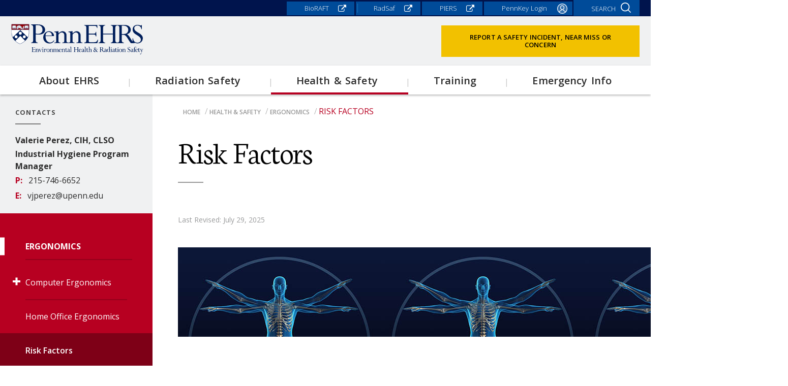

--- FILE ---
content_type: text/html; charset=UTF-8
request_url: https://ehrs.upenn.edu/health-safety/ergonomics/risk-factors
body_size: 14729
content:

<!DOCTYPE html>
<html lang="en" dir="ltr" prefix="content: http://purl.org/rss/1.0/modules/content/  dc: http://purl.org/dc/terms/  foaf: http://xmlns.com/foaf/0.1/  og: http://ogp.me/ns#  rdfs: http://www.w3.org/2000/01/rdf-schema#  schema: http://schema.org/  sioc: http://rdfs.org/sioc/ns#  sioct: http://rdfs.org/sioc/types#  skos: http://www.w3.org/2004/02/skos/core#  xsd: http://www.w3.org/2001/XMLSchema# ">
<head>
  <!-- Google Tag Manager -->
  <script>(function(w,d,s,l,i){w[l]=w[l]||[];w[l].push({'gtm.start':
              new Date().getTime(),event:'gtm.js'});var f=d.getElementsByTagName(s)[0],
          j=d.createElement(s),dl=l!='dataLayer'?'&l='+l:'';j.async=true;j.src=
          'https://www.googletagmanager.com/gtm.js?id='+i+dl;f.parentNode.insertBefore(j,f);
      })(window,document,'script','dataLayer','GTM-WF5GGC5');</script>
  <!-- End Google Tag Manager -->
  <meta charset="utf-8" />
<noscript><style>form.antibot * :not(.antibot-message) { display: none !important; }</style>
</noscript><script async src="https://www.googletagmanager.com/gtag/js?id=UA-89802601-5"></script>
<script>window.dataLayer = window.dataLayer || [];function gtag(){dataLayer.push(arguments)};gtag("js", new Date());gtag("set", "developer_id.dMDhkMT", true);gtag("config", "UA-89802601-5", {"groups":"default","anonymize_ip":true,"page_placeholder":"PLACEHOLDER_page_path","allow_ad_personalization_signals":false});</script>
<meta name="description" content="Repetitive Stress Injuries Repetitive Stress Injuries may also be referred to as Cumulative Trauma Disorders. The word cumulative is important. These injuries develop gradually over weeks, months or years from repetitive movements, awkward postures, forceful exertions, vibration or compression (pressing against hard surfaces.)" />
<meta name="robots" content="index, follow" />
<link rel="canonical" href="https://ehrs.upenn.edu/health-safety/ergonomics/risk-factors" />
<meta name="Generator" content="Drupal 10 (https://www.drupal.org)" />
<meta name="MobileOptimized" content="width" />
<meta name="HandheldFriendly" content="true" />
<meta name="viewport" content="width=device-width, initial-scale=1.0" />
<link rel="icon" href="/themes/custom/penn_oaw/image/icons/favicon/favicon.ico" type="image/vnd.microsoft.icon" />

  <title>Risk Factors | PennEHRS</title>
  <link rel="stylesheet" media="all" href="/sites/default/files/css/css_R3_zkDGX9NRwA1b2EbYfV9Nf_tWZlJabMqq4gAlVFGs.css?delta=0&amp;language=en&amp;theme=penn_oaw&amp;include=eJxFjmsOwyAMgy-UwZFQChFlC4ERWMdOv6rd44_12ZIte0bVaRdUAn9yJlWMpOBLIyulZeT0IqBn5yQ3G9qoyOZj4Xof1KYbyaHfGyEVsT-Cig1jw7rqt_dPzJA6Fk66UoBKIq7gZiOXBfmife7zEXRqp3wefCTa1B5qcgmD6Q0jHEsP" />
<link rel="stylesheet" media="all" href="/sites/default/files/css/css_uzobYGVtOhxFWG5P7-wQt8uDloOo6PHU20hUBzs5yAc.css?delta=1&amp;language=en&amp;theme=penn_oaw&amp;include=eJxFjmsOwyAMgy-UwZFQChFlC4ERWMdOv6rd44_12ZIte0bVaRdUAn9yJlWMpOBLIyulZeT0IqBn5yQ3G9qoyOZj4Xof1KYbyaHfGyEVsT-Cig1jw7rqt_dPzJA6Fk66UoBKIq7gZiOXBfmife7zEXRqp3wefCTa1B5qcgmD6Q0jHEsP" />
<link rel="stylesheet" media="all" href="https://fonts.googleapis.com/css?family=Neuton:300|Open+Sans:400,600" />
<link rel="stylesheet" media="all" href="/sites/default/files/css/css_AHx459KuxJfF7uEsmB3zi3m40_xZtTunwSf2lfWw93g.css?delta=3&amp;language=en&amp;theme=penn_oaw&amp;include=eJxFjmsOwyAMgy-UwZFQChFlC4ERWMdOv6rd44_12ZIte0bVaRdUAn9yJlWMpOBLIyulZeT0IqBn5yQ3G9qoyOZj4Xof1KYbyaHfGyEVsT-Cig1jw7rqt_dPzJA6Fk66UoBKIq7gZiOXBfmife7zEXRqp3wefCTa1B5qcgmD6Q0jHEsP" />
<link rel="stylesheet" media="print" href="/sites/default/files/css/css_T9zKo8a6VGF8bGaEykMNR2eeaWvvC84qxiz7vPuxCac.css?delta=4&amp;language=en&amp;theme=penn_oaw&amp;include=eJxFjmsOwyAMgy-UwZFQChFlC4ERWMdOv6rd44_12ZIte0bVaRdUAn9yJlWMpOBLIyulZeT0IqBn5yQ3G9qoyOZj4Xof1KYbyaHfGyEVsT-Cig1jw7rqt_dPzJA6Fk66UoBKIq7gZiOXBfmife7zEXRqp3wefCTa1B5qcgmD6Q0jHEsP" />
<link rel="stylesheet" media="all" href="/sites/default/files/css/css_MVSKExhGZlwu_LD3ZjARokI3fDfqqOJFcq4wk9uac_8.css?delta=5&amp;language=en&amp;theme=penn_oaw&amp;include=eJxFjmsOwyAMgy-UwZFQChFlC4ERWMdOv6rd44_12ZIte0bVaRdUAn9yJlWMpOBLIyulZeT0IqBn5yQ3G9qoyOZj4Xof1KYbyaHfGyEVsT-Cig1jw7rqt_dPzJA6Fk66UoBKIq7gZiOXBfmife7zEXRqp3wefCTa1B5qcgmD6Q0jHEsP" />

  
  <link rel="apple-touch-icon" sizes="180x180" href="/themes/custom/penn_oaw/image/icons/favicon/apple-touch-icon.png"/>
  <link rel="icon" type="image/png" href="/themes/custom/penn_oaw/image/icons/favicon/favicon-32x32.png" sizes="32x32"/>
  <link rel="icon" type="image/png" href="/themes/custom/penn_oaw/image/icons/favicon/favicon-16x16.png" sizes="16x16"/>
  <link rel="mask-icon" href="/themes/custom/penn_oaw/image/icons/favicon/safari-pinned-tab.svg" color="#fffff"/>
</head>
<body class="one-sidebar sidebar-first path-node page-node-type-page">
  <!-- Google Tag Manager (noscript) -->
  <noscript>
    <iframe src="https://www.googletagmanager.com/ns.html?id=GTM-WF5GGC5"
            height="0" width="0" style="display:none;visibility:hidden">
    </iframe>
  </noscript>
  <!-- End Google Tag Manager (noscript) -->
  <a href="#main-content" class="visually-hidden focusable skip-link">
    Skip to main content
  </a>
      
  
        <div class="dialog-off-canvas-main-canvas" data-off-canvas-main-canvas>
    <div role="document" class="page">
      <header id="page_top">
      <div class="outer-wrapper">
        

  <div class="region region-page-penn-top">
    <nav role="navigation" aria-labelledby="block-secondarymenu-menu" id="block-secondarymenu" class="nav nav__secondary block block-menu navigation menu--secondary-menu">
            
  <h2 class="visually-hidden" id="block-secondarymenu-menu">Secondary menu</h2>
  

        
              <ul class="menu">
                    <li class="menu-item">
        <a href="https://penn.bioraft.com/" title="" id="" name="" rel="" style="" target="" accesskey="">BioRAFT</a>
              </li>
                <li class="menu-item">
        <a href="https://ehrs.admin.upenn.edu/radsaf/" title="" id="" name="" rel="" style="" target="" accesskey="">RadSaf</a>
              </li>
                <li class="menu-item">
        <a href="https://apps.research.upenn.edu/login" title="Penn IBC Electronic Registration System">PIERS</a>
              </li>
                <li class="menu-item">
        <a href="/initiate_saml" class="menu--item-login-logout" data-drupal-link-system-path="initiate_saml">PennKey Login</a>
              </li>
        </ul>
  


  </nav>


<div class="penn-header-search nav__search block block-penn-search block-header-search-form-block block-customsearchblockformforheader" data-drupal-selector="penn-header-search" id="block-customsearchblockformforheader">
  
    
      <form action="/health-safety/ergonomics/risk-factors" method="post" id="penn-header-search" accept-charset="UTF-8">
  <input data-drupal-selector="edit-submit" type="submit" id="edit-submit" name="op" value="Search" class="button js-form-submit form-submit" />
<i class="fa fa-search" aria-hidden="true"></i><div class="js-form-item form-item js-form-type-textfield form-type-textfield js-form-item-header-search-key form-item-header-search-key form-no-label">
        <input placeholder="Sitewide search..." data-drupal-selector="edit-header-search-key" type="text" id="edit-header-search-key" name="header_search_key" value="" size="60" maxlength="128" class="form-text required" required="required" aria-required="true" />

        </div>
<input autocomplete="off" data-drupal-selector="form-7vrnyarmb8jkqdpjdh0cdrwzj-cigbjgwfuugzmwf6i" type="hidden" name="form_build_id" value="form-7VRnYARmb8jkqDPjdh0cDrwzj_cIgbjgwFuuGZmWF6I" />
<input data-drupal-selector="edit-penn-header-search" type="hidden" name="form_id" value="penn_header_search" />

</form>

  </div>
  </div>

      </div>
    </header>
  
      <section class="holder" id="header_top">
      <div class="columns">
        

  <div class="region region-header-top">
    

<div id="block-penn-oaw-branding" class="logo block block-system block-system-branding-block block-penn-oaw-branding">
  
    
    
      <div class="site-name">
                    <a href="/" title="Home" rel="home" class="site-logo">
                      <img src="/themes/custom/penn_oaw/logo.svg" alt="Home" />
                  </a>
          </div>   
  </div>

<div id="block-reportasafetyconcern" class="contrast-block block block-block-content block-block-content86e8da99-59e0-404e-8690-d214e3cfe074 block-reportasafetyconcern">
  
    
      
            <div class="field field--name-field-reference field--type-entity-reference field--label-hidden field__item"><a href="/report-safety-incident-near-miss-or-concern" hreflang="en">Report a Safety Incident, Near Miss or Concern</a></div>
      
  </div>
  </div>

      </div>
    </section>
  
      <section id="header_bottom">
      <div class="columns">
        

  <div class="region region-header-bottom">
    <nav role="navigation" aria-labelledby="block-mainnavigation-menu" id="block-mainnavigation" class="nav menu-header-main block block-menu navigation menu--main">
            
  <h2 class="visually-hidden" id="block-mainnavigation-menu">Main navigation</h2>
  

        
              <ul class="menu">
                    <li class="menu-item menu-item--expanded">
        <a href="/about-ehrs" title="" id="" name="" rel="" style="" target="" accesskey="" data-drupal-link-system-path="node/410">About EHRS</a>
                                <ul class="menu">
                    <li class="menu-item">
        <a href="/about-ehrs/contact-ehrs" data-drupal-link-system-path="node/867">Contact EHRS</a>
              </li>
                <li class="menu-item">
        <a href="/about-ehrs/ehrs-resources" data-drupal-link-system-path="node/402">EHRS Resources</a>
              </li>
        </ul>
  
              </li>
                <li class="menu-item menu-item--expanded">
        <a href="/radiation-safety" title="" id="" name="" rel="" target="" accesskey="" data-drupal-link-system-path="radiation-safety">Radiation Safety</a>
                                <ul class="menu">
                    <li class="menu-item menu-item--expanded">
        <a href="/radiation-safety" title="" id="" name="" rel="" target="" accesskey="" data-drupal-link-system-path="radiation-safety">Topics</a>
                                <ul class="menu">
                    <li class="menu-item menu-item--collapsed">
        <a href="/radiation-safety/topics/clinical" data-drupal-link-system-path="node/78">Clinical</a>
              </li>
                <li class="menu-item menu-item--collapsed">
        <a href="/radiation-safety/topics/research" data-drupal-link-system-path="node/86">Research</a>
              </li>
                <li class="menu-item menu-item--collapsed">
        <a href="/radiation-safety/topics/x-ray" data-drupal-link-system-path="node/178">X-Ray</a>
              </li>
                <li class="menu-item menu-item--collapsed">
        <a href="/radiation-safety/topics/accelerator" data-drupal-link-system-path="node/90">Accelerator</a>
              </li>
                <li class="menu-item menu-item--collapsed">
        <a href="/radiation-safety/topics/irradiator" data-drupal-link-system-path="node/89">Irradiator</a>
              </li>
                <li class="menu-item menu-item--collapsed">
        <a href="/radiation-safety/topics/veterinary" data-drupal-link-system-path="node/76">Veterinary</a>
              </li>
                <li class="menu-item menu-item--collapsed">
        <a href="/radiation-safety/topics/radiation-safety-training" title="" id="" name="" rel="" style="" target="" accesskey="" data-drupal-link-system-path="node/91">Radiation Safety Training</a>
              </li>
                <li class="menu-item menu-item--collapsed">
        <a href="/radiation-safety/topics/user-toolbox" data-drupal-link-system-path="node/84">User Toolbox</a>
              </li>
                <li class="menu-item menu-item--collapsed">
        <a href="/radiation-safety/topics/radiation-safety-contacts-policies" title="" id="" name="" rel="" style="" target="" accesskey="" data-drupal-link-system-path="node/352">Radiation Safety Contacts &amp; Policies</a>
              </li>
        </ul>
  
              </li>
        </ul>
  
              </li>
                <li class="menu-item menu-item--expanded menu-item--active-trail active">
        <a href="/health-safety" title="" id="" name="" rel="" target="" accesskey="" data-drupal-link-system-path="health-safety">Health &amp; Safety</a>
                                <ul class="menu">
                    <li class="menu-item menu-item--expanded">
        <a href="/health-safety/lab-safety" title="" id="" name="" rel="" style="" target="" accesskey="" data-drupal-link-system-path="node/305">Lab Safety</a>
                                <ul class="menu">
                    <li class="menu-item menu-item--collapsed">
        <a href="/health-safety/lab-safety/responsibilities-research-faculty" data-drupal-link-system-path="node/398">Responsibilities for Research Faculty</a>
              </li>
                <li class="menu-item menu-item--collapsed">
        <a href="/policies-resources/chemical-hygiene-plan" data-drupal-link-system-path="node/355">Chemical Hygiene Plan</a>
              </li>
                <li class="menu-item menu-item--collapsed">
        <a href="/health-safety/lab-safety/laboratory-inspection-program" data-drupal-link-system-path="node/345">Laboratory Inspection Program</a>
              </li>
                <li class="menu-item menu-item--collapsed">
        <a href="/health-safety/lab-safety/safety-alerts-and-faqs" data-drupal-link-system-path="node/385">Safety Alerts and FAQs</a>
              </li>
                <li class="menu-item menu-item--collapsed">
        <a href="/health-safety/lab-safety/lab-design-equipment" data-drupal-link-system-path="node/373">Lab Design &amp; Equipment</a>
              </li>
                <li class="menu-item menu-item--collapsed">
        <a href="/health-safety/lab-safety/chemical-inventory-program" title="Penn&#039;s Chemical Inventory Program" data-drupal-link-system-path="node/483">Chemical Inventory Program</a>
              </li>
                <li class="menu-item">
        <a href="/health-safety/lab-safety/epa-methylene-chloride-regulation" data-drupal-link-system-path="node/951">EPA Methylene Chloride Regulation</a>
              </li>
                <li class="menu-item menu-item--collapsed">
        <a href="/health-safety/lab-safety/formaldehyde" data-drupal-link-system-path="node/158">Formaldehyde</a>
              </li>
                <li class="menu-item">
        <a href="/health-safety/lab-safety/physical-hazards-laboratory" title="Links to Sections of the Website Pertaining to Physical Hazards in Laboratories" data-drupal-link-system-path="node/579">Physical Hazards in the Laboratory</a>
              </li>
                <li class="menu-item menu-item--collapsed">
        <a href="/health-safety/lab-safety/teaching-labs-demos" data-drupal-link-system-path="node/669">Teaching Labs &amp; Demos</a>
              </li>
                <li class="menu-item menu-item--collapsed">
        <a href="/health-safety/lab-safety/fume-hoods" data-drupal-link-system-path="node/795">Fume Hoods</a>
              </li>
        </ul>
  
              </li>
                <li class="menu-item">
        <a href="/health-safety/field-study-research-safety" data-drupal-link-system-path="node/967">Field Study &amp; Research Safety</a>
              </li>
                <li class="menu-item menu-item--expanded">
        <a href="/health-safety/biosafety" data-drupal-link-system-path="node/77">Biosafety</a>
                                <ul class="menu">
                    <li class="menu-item">
        <a href="/health-safety/biosafety/aerosol-producing-equipment" data-drupal-link-system-path="node/853">Aerosol Producing Equipment</a>
              </li>
                <li class="menu-item">
        <a href="/health-safety/regulated-waste/biohazardous-waste" title="" id="" name="" rel="" style="" target="" accesskey="" data-drupal-link-system-path="node/407">Biohazardous Waste</a>
              </li>
                <li class="menu-item">
        <a href="/health-safety/biosafety/biological-registration" data-drupal-link-system-path="node/522">Biological Registration</a>
              </li>
                <li class="menu-item">
        <a href="/health-safety/biosafety/biological-safety-manual" data-drupal-link-system-path="node/358">Biological Safety Manual</a>
              </li>
                <li class="menu-item">
        <a href="/health-safety/biosafety/biosafety-cabinets" title="biosafetycabinets" data-drupal-link-system-path="node/425">Biosafety Cabinets</a>
              </li>
                <li class="menu-item menu-item--collapsed">
        <a href="/health-safety/biosafety/institutional-biosafety-committee-ibc" data-drupal-link-system-path="node/341">Institutional Biosafety Committee (IBC)</a>
              </li>
                <li class="menu-item menu-item--collapsed">
        <a href="/health-safety/biosafety/research-compliance" data-drupal-link-system-path="node/485">Research Compliance</a>
              </li>
                <li class="menu-item">
        <a href="/health-safety/shipping" title="" id="" name="" rel="" style="" target="" accesskey="" data-drupal-link-system-path="node/82">Shipping</a>
              </li>
                <li class="menu-item">
        <a href="/health-safety/biosafety/special-containment" data-drupal-link-system-path="node/520">Special Containment</a>
              </li>
        </ul>
  
              </li>
                <li class="menu-item menu-item--expanded">
        <a href="/health-safety/chemical-safety" title="" id="" name="" rel="" style="" target="" accesskey="" data-drupal-link-system-path="node/73">Chemical Safety</a>
                                <ul class="menu">
                    <li class="menu-item">
        <a href="/health-safety/lab-safety/formaldehyde" title="" id="" name="" rel="" style="" target="" accesskey="" data-drupal-link-system-path="node/158">Formaldehyde</a>
              </li>
        </ul>
  
              </li>
                <li class="menu-item menu-item--expanded menu-item--active-trail">
        <a href="/health-safety/ergonomics" data-drupal-link-system-path="node/200">Ergonomics</a>
                                <ul class="menu">
                    <li class="menu-item menu-item--collapsed">
        <a href="/health-safety/ergonomics/computer-ergonomics" data-drupal-link-system-path="node/165">Computer Ergonomics</a>
              </li>
                <li class="menu-item">
        <a href="/health-safety/ergonomics/home-office-ergonomics" data-drupal-link-system-path="node/786">Home Office Ergonomics</a>
              </li>
                <li class="menu-item menu-item--active-trail">
        <a href="/health-safety/ergonomics/risk-factors" data-drupal-link-system-path="node/167" class="is-active" aria-current="page">Risk Factors</a>
              </li>
                <li class="menu-item">
        <a href="/health-safety/ergonomics/laboratory-ergonomics" data-drupal-link-system-path="node/571">Laboratory Ergonomics</a>
              </li>
                <li class="menu-item">
        <a href="/policies-resources/manual-materials-handling" data-drupal-link-system-path="node/557">Manual Materials Handling</a>
              </li>
                <li class="menu-item">
        <a href="/health-safety/health-safety-forms/contact-ergonomics-staff" title="" id="" name="" rel="" style="" target="" accesskey="" data-drupal-link-system-path="node/561">Contact the Ergonomics Staff</a>
              </li>
        </ul>
  
              </li>
                <li class="menu-item menu-item--expanded">
        <a href="/health-safety/laser-safety" data-drupal-link-system-path="node/201">Laser Safety</a>
                                <ul class="menu">
                    <li class="menu-item">
        <a href="/policies-resources/laser-safety-manual" data-drupal-link-system-path="node/521">Laser Safety Manual</a>
              </li>
                <li class="menu-item">
        <a href="/health-safety/laser-safety/laser-sops-registry-form-sign-requests" data-drupal-link-system-path="node/510">Laser SOPs, Registry Form &amp; Sign Requests</a>
              </li>
                <li class="menu-item">
        <a href="/health-safety/laser-safety/laser-safety-training" data-drupal-link-system-path="node/511">Laser Safety Training</a>
              </li>
                <li class="menu-item menu-item--collapsed">
        <a href="/health-safety/laser-safety/laser-safety-fact-sheets-reference-materials" data-drupal-link-system-path="node/495">Laser Safety Fact Sheets &amp; Reference Materials</a>
              </li>
        </ul>
  
              </li>
                <li class="menu-item menu-item--expanded">
        <a href="/health-safety/shipping" data-drupal-link-system-path="node/82">Shipping</a>
                                <ul class="menu">
                    <li class="menu-item">
        <a href="/health-safety/shipping/guidance-shipping-sars-cov-2-and-covid-19-patient-samples-0" data-drupal-link-system-path="node/761">Guidance for shipping SARS-CoV-2 and COVID-19 patient samples</a>
              </li>
                <li class="menu-item">
        <a href="/health-safety/shipping/current-guidance-shipping-materials-countries-restrictions" title="Current Guidance for Shipping Materials to Countries with Restrictions" data-drupal-link-system-path="node/766">Current Guidance for Shipping Materials to Countries with Restrictions</a>
              </li>
                <li class="menu-item">
        <a href="/health-safety/shipping/notice-penn-shipping-community-hazard-labels-and-reused-boxes" data-drupal-link-system-path="node/710">NOTICE TO PENN SHIPPING COMMUNITY: Hazard Labels and Reused Boxes</a>
              </li>
                <li class="menu-item">
        <a href="/health-safety/shipping/changes-dangerous-goods-regulations" data-drupal-link-system-path="node/185">Changes to the Dangerous Goods Regulations</a>
              </li>
                <li class="menu-item">
        <a href="/health-safety/shipping/import-and-export" data-drupal-link-system-path="node/553">Import and Export</a>
              </li>
                <li class="menu-item">
        <a href="/health-safety/shipping/dangerous-goods-declaration-emergency-response-procedures" data-drupal-link-system-path="node/370">Dangerous Goods Declaration &amp; Emergency Response Procedures</a>
              </li>
                <li class="menu-item">
        <a href="/health-safety/shipping/shipping-biological-material" data-drupal-link-system-path="node/344">Shipping Biological Material</a>
              </li>
                <li class="menu-item menu-item--collapsed">
        <a href="/health-safety/shipping/shipping-chemical-materials" data-drupal-link-system-path="node/473">Shipping Chemical Materials</a>
              </li>
                <li class="menu-item">
        <a href="/health-safety/shipping/shipping-radioactive-materials" data-drupal-link-system-path="node/474">Shipping Radioactive Materials</a>
              </li>
                <li class="menu-item">
        <a href="/health-safety/shipping/trl-shuttle" data-drupal-link-system-path="node/470">TRL Shuttle</a>
              </li>
                <li class="menu-item">
        <a href="/health-safety/shipping/training-requirements-shippers" data-drupal-link-system-path="node/362">Training Requirements</a>
              </li>
                <li class="menu-item">
        <a href="/health-safety/shipping/eshippennr" data-drupal-link-system-path="node/372">eShip@Penn®</a>
              </li>
        </ul>
  
              </li>
                <li class="menu-item menu-item--expanded">
        <a href="/health-safety/regulated-waste" data-drupal-link-system-path="node/74">Regulated Waste</a>
                                <ul class="menu">
                    <li class="menu-item">
        <a href="/health-safety/regulated-waste/recycling" data-drupal-link-system-path="node/808">Recycling</a>
              </li>
                <li class="menu-item">
        <a href="/emergency-info" title="" id="" name="" rel="" style="" target="" accesskey="" data-drupal-link-system-path="node/60">Spills &amp; Emergencies</a>
              </li>
                <li class="menu-item menu-item--collapsed">
        <a href="/health-safety/regulated-waste/chemical-waste" data-drupal-link-system-path="node/348">Chemical Waste</a>
              </li>
                <li class="menu-item menu-item--collapsed">
        <a href="/health-safety/regulated-waste/biohazardous-waste" data-drupal-link-system-path="node/407">Biohazardous Waste</a>
              </li>
                <li class="menu-item">
        <a href="/health-safety/regulated-waste/controlled-substances" data-drupal-link-system-path="node/408">Controlled Substances</a>
              </li>
                <li class="menu-item menu-item--collapsed">
        <a href="/health-safety/regulated-waste/sharps-glassware" data-drupal-link-system-path="node/409">Sharps &amp; Glassware</a>
              </li>
                <li class="menu-item menu-item--collapsed">
        <a href="/health-safety/regulated-waste/computer-electronics-battery-recyclingdisposal-options" data-drupal-link-system-path="node/377">Computer &amp; Electronics Recycling and Disposal Options</a>
              </li>
        </ul>
  
              </li>
                <li class="menu-item menu-item--expanded">
        <a href="/health-safety/environmental-programs" title="" id="" name="" rel="" style="" target="" accesskey="" data-drupal-link-system-path="node/88">Environmental Programs</a>
                                <ul class="menu">
                    <li class="menu-item">
        <a href="/health-safety/environmental-programs/air-emission-sources-clean-air-act" data-drupal-link-system-path="node/613">Air Emission Sources (Clean Air Act)</a>
              </li>
                <li class="menu-item">
        <a href="/policies-resources/environmental-protection-policy" title="" id="" name="" rel="" style="" target="" accesskey="" data-drupal-link-system-path="node/340">Environmental Protection Policy</a>
              </li>
                <li class="menu-item">
        <a href="/health-safety/environmental-programs/storage-tank-management-underground-and-aboveground" data-drupal-link-system-path="node/614">Storage Tank Mangement - Underground and Aboveground</a>
              </li>
                <li class="menu-item">
        <a href="/health-safety/environmental-programs/regulatory-agency-inspections" data-drupal-link-system-path="node/609">Regulatory Agency Inspections</a>
              </li>
                <li class="menu-item">
        <a href="/health-safety/environmental-programs/real-estate-environmental-remediation-projects" data-drupal-link-system-path="node/612">Real Estate &amp; Environmental Remediation Projects</a>
              </li>
        </ul>
  
              </li>
                <li class="menu-item menu-item--expanded">
        <a href="/health-safety/general-safety" title="" id="" name="" rel="" style="" target="" accesskey="" data-drupal-link-system-path="node/81">General Safety</a>
                                <ul class="menu">
                    <li class="menu-item">
        <a href="/health-safety/general-safety/control-hazardous-energy-lockouttagout" data-drupal-link-system-path="node/162">Control of Hazardous Energy (Lockout/Tagout)</a>
              </li>
                <li class="menu-item">
        <a href="/health-safety/general-safety/school-design-student-support" data-drupal-link-system-path="node/950">School of Design - Student Support</a>
              </li>
                <li class="menu-item">
        <a href="https://ehrs.upenn.edu/health-safety/chemical-safety/pesticide-application-safety-program">Pesticide Application Safety Program</a>
              </li>
                <li class="menu-item">
        <a href="/health-safety/general-safety/electrical-safety" data-drupal-link-system-path="node/163">Electrical Safety</a>
              </li>
                <li class="menu-item">
        <a href="/health-safety/general-safety/lithium-battery-safety" data-drupal-link-system-path="node/365">Lithium Battery Safety</a>
              </li>
                <li class="menu-item">
        <a href="/health-safety/general-safety/confined-space-programs" data-drupal-link-system-path="node/436">Confined Space Programs</a>
              </li>
                <li class="menu-item">
        <a href="/health-safety/general-safety/fall-protection" data-drupal-link-system-path="node/169">Fall Protection</a>
              </li>
                <li class="menu-item">
        <a href="/health-safety/general-safety/elevating-work-platform-programs" data-drupal-link-system-path="node/168">Mobile Elevating Work Platform Program</a>
              </li>
                <li class="menu-item">
        <a href="/health-safety/general-safety/ladder-safety" data-drupal-link-system-path="node/170">Ladder Safety</a>
              </li>
                <li class="menu-item">
        <a href="/health-safety/general-safety/machinery-robotics-and-power-tool-safety" title="Machinery, Robotics and Power Tool Safety" data-drupal-link-system-path="node/171">Machinery, Robotics and Power Tool Safety</a>
              </li>
                <li class="menu-item">
        <a href="/health-safety/general-safety/makerspaces-robotics-laboratories-academicresearch-shops" title="Makerspaces, Robotics Labs &amp; Shops" data-drupal-link-system-path="node/789">Makerspaces, Robotics Laboratories &amp; Academic/Research Shops</a>
              </li>
                <li class="menu-item">
        <a href="/health-safety/general-safety/occupational-safety-fact-sheets" data-drupal-link-system-path="node/172">Occupational Safety Fact Sheets</a>
              </li>
                <li class="menu-item">
        <a href="/policies-resources/hearing-conservation-program" title="" id="" name="" rel="" style="" target="" accesskey="" data-drupal-link-system-path="node/533">Hearing Conservation Program</a>
              </li>
                <li class="menu-item">
        <a href="/health-safety/general-safety/facilities-and-real-estate-services-fres" data-drupal-link-system-path="node/547">Facilities and Real Estate Services (FRES)</a>
              </li>
                <li class="menu-item menu-item--collapsed">
        <a href="/policies-resources/hazard-communication-program" title="" id="" name="" rel="" style="" target="" accesskey="" data-drupal-link-system-path="node/534">Hazard Communication Program</a>
              </li>
                <li class="menu-item">
        <a href="/policies-resources/respiratory-protection-program" title="" id="" name="" rel="" style="" target="" accesskey="" data-drupal-link-system-path="node/542">Respiratory Protection Program</a>
              </li>
        </ul>
  
              </li>
                <li class="menu-item menu-item--expanded">
        <a href="/health-safety/general-health" title="" id="" name="" rel="" style="" target="" accesskey="" data-drupal-link-system-path="node/223">General Health</a>
                                <ul class="menu">
                    <li class="menu-item">
        <a href="/health-safety/general-health/heat-illness-prevention" data-drupal-link-system-path="node/309">Heat Illness Prevention</a>
              </li>
                <li class="menu-item">
        <a href="/health-safety/general-health/safety-shower-eyewash-program" title="Safety Shower and Eyewash program" data-drupal-link-system-path="node/965">Emergency Irrigation Program</a>
              </li>
                <li class="menu-item">
        <a href="/policies-resources/hearing-conservation-program" data-drupal-link-system-path="node/533">Hearing Conservation Program</a>
              </li>
                <li class="menu-item">
        <a href="/health-safety/general-health/asbestos-management" data-drupal-link-system-path="node/311">Asbestos Management</a>
              </li>
                <li class="menu-item">
        <a href="/health-safety/general-health/crystalline-silica" title="Crystalline Silica Exposure Control Program" data-drupal-link-system-path="node/792">Crystalline Silica</a>
              </li>
                <li class="menu-item">
        <a href="/health-safety/general-health/lead-management" data-drupal-link-system-path="node/442">Lead Management</a>
              </li>
                <li class="menu-item">
        <a href="/health-safety/general-health/indoor-air-quality" data-drupal-link-system-path="node/548">Indoor Air Quality</a>
              </li>
                <li class="menu-item">
        <a href="/health-safety/ergonomics" title="" id="" name="" rel="" style="" target="" accesskey="" data-drupal-link-system-path="node/200">Ergonomics</a>
              </li>
                <li class="menu-item">
        <a href="/health-safety/general-health/reproductive-health" data-drupal-link-system-path="node/551">Reproductive Health</a>
              </li>
        </ul>
  
              </li>
                <li class="menu-item menu-item--expanded">
        <a href="/health-safety/health-safety-forms" data-drupal-link-system-path="node/306">Health &amp; Safety Forms</a>
                                <ul class="menu">
                    <li class="menu-item">
        <a href="/health-safety/health-safety-forms/chemical-borrow-request" data-drupal-link-system-path="node/711">Chemical Borrow Request</a>
              </li>
                <li class="menu-item">
        <a href="/health-safety/health-safety-forms/contact-ergonomics-staff" data-drupal-link-system-path="node/561">Contact the Ergonomics Staff</a>
              </li>
                <li class="menu-item">
        <a href="/health-safety/health-safety-forms/hepatitis-b-vaccination-request" data-drupal-link-system-path="node/297">Hepatitis B Vaccination Request</a>
              </li>
                <li class="menu-item">
        <a href="/health-safety/health-safety-forms/laser-warning-sign-request" data-drupal-link-system-path="node/304">Laser Warning Sign Request</a>
              </li>
                <li class="menu-item">
        <a href="/health-safety/health-safety-forms/non-mercury-thermometer-request" data-drupal-link-system-path="node/292">Non Mercury Thermometer Request</a>
              </li>
                <li class="menu-item">
        <a href="/health-safety/health-safety-forms/chemical-inventory-problem-container-request-form" data-drupal-link-system-path="node/296">Problem Container Form</a>
              </li>
                <li class="menu-item">
        <a href="/health-safety/health-safety-forms/room-sign-request-form" data-drupal-link-system-path="node/294">Room Sign Request Form</a>
              </li>
                <li class="menu-item">
        <a href="/health-safety/health-safety-forms/safety-data-sheet-request" data-drupal-link-system-path="node/537">Safety Data Sheet Request</a>
              </li>
                <li class="menu-item">
        <a href="/health-safety/health-safety-forms/warning-sign-and-label-request-form" data-drupal-link-system-path="node/293">Warning Sign and Label Request Form</a>
              </li>
        </ul>
  
              </li>
                <li class="menu-item menu-item--expanded">
        <a href="/health-safety/personal-protective-equipment-ppe" data-drupal-link-system-path="node/314">Personal Protective Equipment (PPE)</a>
                                <ul class="menu">
                    <li class="menu-item">
        <a href="/policies-resources/hearing-conservation-program" title="" id="" name="" rel="" style="" target="" accesskey="" data-drupal-link-system-path="node/533">Hearing Conservation Program</a>
              </li>
                <li class="menu-item">
        <a href="/policies-resources/chemical-hygiene-plan" title="" id="" name="" rel="" style="" target="" accesskey="" data-drupal-link-system-path="node/355">Chemical Hygiene Plan</a>
              </li>
                <li class="menu-item">
        <a href="/radiation-safety/topics/research/radiation-safety-user-guides" title="" id="" name="" rel="" style="" target="" accesskey="" data-drupal-link-system-path="node/92">Radiation Safety User Guides</a>
              </li>
                <li class="menu-item">
        <a href="/policies-resources/respiratory-protection-program" data-drupal-link-system-path="node/542">Respiratory Protection Program</a>
              </li>
        </ul>
  
              </li>
                <li class="menu-item">
        <a href="/health-safety/safer-sharps" data-drupal-link-system-path="node/986">Safer Sharps</a>
              </li>
                <li class="menu-item menu-item--expanded">
        <a href="/health-safety/safety-animal-research" data-drupal-link-system-path="node/846">Safety in Animal Research</a>
              </li>
                <li class="menu-item">
        <a href="/health-safety/incident-reporting-forms" data-drupal-link-system-path="node/949">Incident Reporting Forms</a>
              </li>
        </ul>
  
              </li>
                <li class="menu-item menu-item--expanded">
        <a href="/training" data-drupal-link-system-path="node/61">Training</a>
                                <ul class="menu">
                    <li class="menu-item menu-item--expanded">
        <a href="/training/ehrs-workday-learning-selection-guide" data-drupal-link-system-path="node/863">EHRS Workday Learning Selection Guide</a>
                                <ul class="menu">
                    <li class="menu-item">
        <a href="/training/ehrs-workday-learning-selection-guide/main-campus-training" data-drupal-link-system-path="node/866">Main Campus Training</a>
              </li>
                <li class="menu-item">
        <a href="/training/ehrs-workday-learning-selection-guide/nbc-campus-training" data-drupal-link-system-path="node/864">NBC Campus Training</a>
              </li>
                <li class="menu-item">
        <a href="/training/ehrs-workday-learning-selection-guide/morris-arboretum-gardens-campus-training" data-drupal-link-system-path="node/865">Morris Arboretum &amp; Gardens Campus Training</a>
              </li>
        </ul>
  
              </li>
                <li class="menu-item menu-item--expanded">
        <a href="/training/non-affiliate-laboratory-orientation-selection-page" data-drupal-link-system-path="node/922">Non-Affiliate Laboratory Orientation Selection Page</a>
                                <ul class="menu">
                    <li class="menu-item menu-item--collapsed">
        <a href="/training/non-affiliate-laboratory-orientation-selection-page/online-laboratory-orientation" data-drupal-link-system-path="node/597">Online Laboratory Orientation Registration for Non-Affiliates</a>
              </li>
                <li class="menu-item">
        <a href="/training/non-affiliate-laboratory-orientation-selection-page/person-lab-orientation-registration" data-drupal-link-system-path="node/921">In-Person Lab Orientation Registration for Non-Affiliates</a>
              </li>
        </ul>
  
              </li>
                <li class="menu-item">
        <a href="/radiation-safety/topics/radiation-safety-training" title="" id="" name="" rel="" style="" target="" accesskey="" data-drupal-link-system-path="node/91">Radiation Safety Training</a>
              </li>
        </ul>
  
              </li>
                <li class="menu-item menu-item--expanded">
        <a href="/emergency-info" data-drupal-link-system-path="node/60">Emergency Info</a>
                                <ul class="menu">
                    <li class="menu-item">
        <a href="/emergency-info/b-virus-guidance" data-drupal-link-system-path="node/857">B Virus Guidance</a>
              </li>
                <li class="menu-item">
        <a href="/emergency-info/where-seek-treatment-emergencies-involving-injuries" data-drupal-link-system-path="node/545">Where to Seek Treatment:  Emergencies Involving Injuries</a>
              </li>
        </ul>
  
              </li>
        </ul>
  


  </nav>

  </div>

      </div>
    </section>
  
  <main role="main" class="outer-wrapper content--filters">

    <a id="main-content" tabindex="-1"></a>
          <aside id="sidebar-first" role="complementary" class="sidebar sidebar--node">
        

  <div class="region region-sidebar-first">
    

<div class="views-element-container block block-views block-views-blockcontacts-components-block-contacts block-views-block-contacts-components-block-contacts" id="block-views-block-contacts-components-block-contacts">
  
    
      <div><div class="view view-contacts-components view-id-contacts_components view-display-id-block_contacts js-view-dom-id-09894ca63096291b9fb6776029c83b60f701050bfd5117fd3e3ec033e16e49a2">
  
    
      <div class="view-header">
      <h2>Contacts</h2>
    </div>
      
      <div class="view-content">
      
<div class="view-content-list">
    <div class="views-row">
    <div class="views-field views-field-rendered-entity"><span class="field-content">  <div class="paragraph paragraph--type--contact paragraph--view-mode--default">
          
      <div id="paragraph-1752" class="field field--name-field-contact-items field--type-entity-reference-revisions field--label-hidden field__items">
              <div class="field__item">  <div class="paragraph paragraph--type--label paragraph--view-mode--default">
          
            <div id="paragraph-1749" class="field field--name-field-label-text field--type-string field--label-hidden field__item">Valerie Perez, CIH, CLSO</div>
      
      </div>
</div>
              <div class="field__item">  <div class="paragraph paragraph--type--label paragraph--view-mode--default">
          
            <div id="paragraph-2234" class="field field--name-field-label-text field--type-string field--label-hidden field__item">Industrial Hygiene Program Manager</div>
      
      </div>
</div>
              <div class="field__item">  <div class="paragraph paragraph--type--phone paragraph--view-mode--default">
          
  <div id="paragraph-2235" class="field field--name-field-phone-phone field--type-telephone field--label-inline">
    <div class="field__label">P</div>
              <div class="field__item"><a href="tel:215-746-6652">215-746-6652</a></div>
          </div>

      </div>
</div>
              <div class="field__item">  <div class="paragraph paragraph--type--email paragraph--view-mode--default">
          
  <div id="paragraph-2236" class="field field--name-field-email-email field--type-email field--label-inline">
    <div class="field__label">E</div>
              <div class="field__item"><a href="mailto:vjperez@upenn.edu">vjperez@upenn.edu</a></div>
          </div>

      </div>
</div>
          </div>
  
      </div>
</span></div>
  </div>
</div>
    </div>
  
          </div>
</div>

  </div>


<div class="views-element-container block block-views block-views-blockpolicies-resources-components-block-1 block-views-block-policies-resources-components-block-1" id="block-views-block-policies-resources-components-block-1">
  
    
      <div><div class="view view-policies-resources-components view-id-policies_resources_components view-display-id-block_1 js-view-dom-id-a64ac6aebd1531e1e6a32c80c794f60a46464b5a1653bc0b102288b0a1bf839b">
  
    
      
  
          </div>
</div>

  </div><nav role="navigation" aria-labelledby="block-mainnavigation-19-menu" id="block-mainnavigation-19" class="block block-menu navigation menu--main">
      
  <h2 id="block-mainnavigation-19-menu">Ergonomics</h2>
  

        
              <ul class="menu">
                    <li class="menu-item menu-item--expanded">
        <a href="/health-safety/ergonomics/computer-ergonomics" data-drupal-link-system-path="node/165">Computer Ergonomics</a>
                                <ul class="menu">
                    <li class="menu-item">
        <a href="/health-safety/ergonomics/computer-ergonomics/humantech-office-ergonomics" data-drupal-link-system-path="node/752">Humantech Office Ergonomics</a>
              </li>
                <li class="menu-item">
        <a href="/health-safety/ergonomics/computer-ergonomics/standing-workstations" data-drupal-link-system-path="node/682">Standing Workstations</a>
              </li>
                <li class="menu-item">
        <a href="/health-safety/ergonomics/computer-ergonomics/chairkeyboard-adjustment-instructions" data-drupal-link-system-path="node/166">Chair/Keyboard Adjustment Instructions</a>
              </li>
                <li class="menu-item">
        <a href="/health-safety/ergonomics/computer-ergonomics/problems-solutions" data-drupal-link-system-path="node/574">Problems &amp; Solutions</a>
              </li>
                <li class="menu-item">
        <a href="/health-safety/ergonomics/computer-ergonomics/selecting-office-furniture" data-drupal-link-system-path="node/558">Selecting Office Furniture</a>
              </li>
                <li class="menu-item">
        <a href="/health-safety/ergonomics/computer-ergonomics/laptop-ergonomics-and-recommended-solutions" data-drupal-link-system-path="node/356">Laptop Ergonomics and Recommended Solutions</a>
              </li>
                <li class="menu-item">
        <a href="/health-safety/ergonomics/computer-ergonomics/workstation-accessories" data-drupal-link-system-path="node/368">Workstation Accessories</a>
              </li>
                <li class="menu-item">
        <a href="/health-safety/ergonomics/computer-ergonomics/stretches-you-can-do-work" data-drupal-link-system-path="node/616">Stretches You Can do at Work</a>
              </li>
        </ul>
  
              </li>
                <li class="menu-item">
        <a href="/health-safety/ergonomics/home-office-ergonomics" data-drupal-link-system-path="node/786">Home Office Ergonomics</a>
              </li>
                <li class="menu-item menu-item--active-trail active">
        <a href="/health-safety/ergonomics/risk-factors" data-drupal-link-system-path="node/167" class="is-active" aria-current="page">Risk Factors</a>
              </li>
                <li class="menu-item">
        <a href="/health-safety/ergonomics/laboratory-ergonomics" data-drupal-link-system-path="node/571">Laboratory Ergonomics</a>
              </li>
                <li class="menu-item">
        <a href="/policies-resources/manual-materials-handling" data-drupal-link-system-path="node/557">Manual Materials Handling</a>
              </li>
                <li class="menu-item">
        <a href="/health-safety/health-safety-forms/contact-ergonomics-staff" title="" id="" name="" rel="" style="" target="" accesskey="" data-drupal-link-system-path="node/561">Contact the Ergonomics Staff</a>
              </li>
        </ul>
  


  </nav>

  </div>

      </aside>
    
    <section id="content">
              <div class="outer-wrapper breadcrumb--node">
          

  <div class="region region-breadcrumb">
    

<div id="block-breadcrumbs" class="block block-system block-system-breadcrumb-block block-breadcrumbs">
  
    
        <nav class="breadcrumb" role="navigation" aria-labelledby="system-breadcrumb">
    <h2 id="system-breadcrumb" class="visually-hidden">Breadcrumb</h2>
    <ol>
              <li>
                      <a href="/">Home</a>
                  </li>
              <li>
                      <a href="/health-safety">Health &amp; Safety</a>
                  </li>
              <li>
                      <a href="/health-safety/ergonomics">Ergonomics</a>
                  </li>
              <li>
                      Risk Factors
                  </li>
          </ol>
  </nav>

  </div>

<div id="block-penn-oaw-page-title" class="block block-core block-page-title-block block-penn-oaw-page-title">
  
    
      
  <h1 class="page-title"><span property="schema:name" class="field field--name-title field--type-string field--label-hidden">Risk Factors</span>
</h1>


  </div>
  </div>

        </div>
            

  <div class="region region-content">
    <div data-drupal-messages-fallback class="hidden"></div>


<div id="block-penn-oaw-content" class="block block-system block-system-main-block block-penn-oaw-content">
  
    
      
<article id="node-167"  data-history-node-id="167" about="/health-safety/ergonomics/risk-factors" typeof="schema:WebPage" class="node node--type-page node--view-mode-full logged-out logged-in">
  
      <span property="schema:name" content="Risk Factors" class="rdf-meta hidden"></span>


  <p class="revision-date">Last Revised: July 29, 2025</p>
  
  <div class="node__content">
    
            <div property="schema:text" class="clearfix text-formatted field field--name-body field--type-text-with-summary field--label-hidden field__item"><h3><img alt="ergonomic banner" data-entity-type="file" data-entity-uuid="63f69f9f-faee-449d-bbc4-55a360bd96e3" src="/sites/default/files/inline-images/ergo_3banner2_1.jpg" width="1200" height="176" loading="lazy"></h3>

<h3>Repetitive Stress Injuries</h3>

<p>Repetitive Stress Injuries may also be referred to as Cumulative Trauma Disorders. The word cumulative is important. These injuries develop gradually over weeks, months or years from repetitive movements, awkward postures, forceful exertions, vibration or compression (pressing against hard surfaces.)</p>

<p>Symptoms of repetitive stress injuries may include pain, restriction of joint movement, soft tissue swelling, numbness, tingling and decreased manual dexterity.</p>

<p>It is important to seek medical attention if you are experiencing the symptoms of repetitive stress injuries. If left untreated, repetitive stress injuries may lead to permanent disabling injuries. Employees of the University of Pennsylvania should seek treatment at HUP Occupational Medicine, 215-662-2354. Students of the University of Pennsylvania should seek treatment at <a href="http://www.vpul.upenn.edu/shs/">Wellness (Student Health)</a>.</p>

<p>Not everyone has the same susceptibility for repetitive stress injuries. Individual risk factors include age, gender, smoking, physical activity, strength and diet.</p></div>
      
      <div class="field field--name-field-other-content field--type-entity-reference-revisions field--label-hidden field__items">
                <span class="accordion-status closed">Expand All Items</span>
  <div class="paragraph paragraph--type--accordion paragraph--view-mode--default -without-headline">
          <h2></h2>
      
      <div id="paragraph-532" class="field field--name-field-accordion-item field--type-entity-reference-revisions field--label-hidden field__items">
              <div class="field__item">  <div class="paragraph paragraph--type--accordion-item paragraph--view-mode--default">
          
            <div id="paragraph-528" class="field field--name-field-accordion-title field--type-string field--label-hidden field__item">Tendon Disorders</div>
      
            <div id="paragraph-528" class="clearfix text-formatted field field--name-field-accordion-body field--type-text-long field--label-hidden field__item"><p>Tendons are rope-like structures that bind muscle to bone. Some tendons are partially or completely covered in a protective sheath.</p>

<p><img alt="Tendon Disorders" data-entity-type="file" data-entity-uuid="05e77d66-d80a-4081-96e5-a785f84471e6" src="/sites/default/files/inline-images/tendons.jpg" width="400" height="320" loading="lazy"></p>

<p>There are three types of tendon disorders:</p>

<ul>
	<li>Tendinitis: An inflammation of the tendon causing point tenderness and swelling.</li>
	<li>Tenosynovitis: An inflammation of the lining of the tendon sheath causing point pain and swelling.</li>
	<li>Ganglion Cyst: An accumulation of fluid within the tendon sheath.</li>
</ul>

<p>Examples of tendon disorders are:</p>

<ul>
	<li>DeQuervain's Syndrome: Tenosynovitis affecting the tendons on the side of the wrist and the base of the thumb.</li>
	<li>Flexor/Extensor Tendinitis: Tendinitis affecting the tendons in the wrist</li>
	<li>Stenosing Tenosynovitis (Trigger Finger): Tenosynovitis affecting the tendons in a finger or thumb.</li>
	<li>Bicipital Tendinitis: Tendinitis affecting the biceps tendon.</li>
	<li>Rotator Cuff Tendinitis: Tendinitis affecting the tendons in the shoulder.</li>
	<li>Lateral Epicondylitis (Tennis Elbow): Tendinitis affecting the tendons on the outer side of the elbow.</li>
	<li>Medial Epicondylitis (Golfer's Elbow): Tendinitis affecting the tendons on the inside of the elbow.</li>
</ul>

<p><img alt="Types of Tendinitis" data-entity-type="file" data-entity-uuid="407a78af-8f79-4c32-867e-e7661dac7b66" src="/sites/default/files/inline-images/tendon_extendedarm.gif" width="493" height="387" loading="lazy"></p></div>
      
      </div>
</div>
              <div class="field__item">  <div class="paragraph paragraph--type--accordion-item paragraph--view-mode--default">
          
            <div id="paragraph-529" class="field field--name-field-accordion-title field--type-string field--label-hidden field__item">Nerve Disorders</div>
      
            <div id="paragraph-529" class="clearfix text-formatted field field--name-field-accordion-body field--type-text-long field--label-hidden field__item"><p>Nerve disorders can result from repeated pressure on a nerve.</p>

<p>Examples of nerve disorders are:</p>

<p>Carpal Tunnel Syndrome: Compression of the median nerve, which runs through the wrist, causing pain, numbness and tingling in first three fingers and base of thumb.</p>

<p>Cubital Tunnel Syndrome: Compression of the ulnar nerve, which runs over the elbow, causing pain, numbness and tingling in ring finger and little finger.</p>

<p><img alt="Median Nerve" data-entity-type="file" data-entity-uuid="3ab1ad71-eb01-423f-926f-60612cd1178d" src="/sites/default/files/inline-images/nerves.jpg" width="394" height="333" loading="lazy"></p></div>
      
      </div>
</div>
              <div class="field__item">  <div class="paragraph paragraph--type--accordion-item paragraph--view-mode--default">
          
            <div id="paragraph-530" class="field field--name-field-accordion-title field--type-string field--label-hidden field__item">Neurovascular Disorders</div>
      
            <div id="paragraph-530" class="clearfix text-formatted field field--name-field-accordion-body field--type-text-long field--label-hidden field__item"><p>Neurovascular Disorders involve both the nerves and adjacent blood vessels. An example of a neurovascular disorder:</p>

<p>Thoracic Outlet Syndrome: Compression of the nerves and blood vessels between the neck and shoulder causing numbness in fingers and hand.</p>

<p><img alt="Thoracic Outlet" data-entity-type="file" data-entity-uuid="4ee4b429-d57c-48dc-a780-84e9b61031ac" src="/sites/default/files/inline-images/neurovascular.jpg" width="414" height="303" loading="lazy"></p></div>
      
      </div>
</div>
              <div class="field__item">  <div class="paragraph paragraph--type--accordion-item paragraph--view-mode--default">
          
            <div id="paragraph-531" class="field field--name-field-accordion-title field--type-string field--label-hidden field__item">Back Pain</div>
      
            <div id="paragraph-531" class="clearfix text-formatted field field--name-field-accordion-body field--type-text-long field--label-hidden field__item"><p>Pain can come from the spine, muscles, nerves or other structures in the back. Symptoms can include tingling, burning sensation, dull ache, sharp pain and weakness in legs or feet.</p>

<p>Back pain is not necessarily caused by one event. Back pain may be the result of improper postures (sitting or standing) or lifting over a long period of time.</p>

<p>Lower back pain is pain that occurs in the lumbar region of the back.</p>

<p><img alt="Spine" data-entity-type="file" data-entity-uuid="41efe182-936d-4a2c-8e0d-8185165c2817" src="/sites/default/files/inline-images/spine.jpg" width="401" height="336" loading="lazy"></p></div>
      
      </div>
</div>
          </div>
  
      </div>

          </div>
  

    
    
    
  </div>

</article>

  </div>
  </div>

    </section>

    
  </main>

      <footer id="site-footer" role="contentinfo">
      <div class="columns">
                  <section class="footer-top">
            

  <div class="region region-footer-top">
    

<div id="block-sitebranding" class="block block-system block-system-branding-block block-sitebranding">
  
    
    
      <div class="site-name">
                    <a href="/" title="Home" rel="home" class="site-logo">
                      <img src="/themes/custom/penn_oaw/footer-logo.svg" alt="Home" />
                  </a>
          </div>   
  </div>

<div id="block-addressandsociallinks" class="block block-block-content block-block-content10dd3489-7752-4b3e-9e79-623b8d744ba1 block-addressandsociallinks">
  
    
      
            <div class="clearfix text-formatted field field--name-body field--type-text-with-summary field--label-hidden field__item"><p>3160 Chestnut Street<br>
Suite 400<br>
Philadelphia, PA 19104</p></div>
      
      <div class="field field--name-field-bottom-link field--type-link field--label-hidden field__items">
              <div class="field__item"><a href="/contact-webmaster">Contact the Webmaster</a></div>
              <div class="field__item"><a href="https://www.upenn.edu/about/privacy_policy">Privacy Policy</a></div>
          </div>
  
  </div>

<div id="block-phonenumbersandlinkstologinandtothemainuniversitywebsite" class="block block-block-content block-block-content56887b8e-a8c7-4456-8779-a631437e5297 block-phonenumbersandlinkstologinandtothemainuniversitywebsite">
  
    
      
            <div class="clearfix text-formatted field field--name-body field--type-text-with-summary field--label-hidden field__item"><p><strong>E</strong> <a href="mailto:ehrs@ehrs.upenn.edu">ehrs@ehrs.upenn.edu</a><br>
<strong>P</strong> (215) 898-4453<br>
<strong>F</strong> (215) 898-0140</p></div>
      
      <div class="field field--name-field-bottom-link field--type-link field--label-hidden field__items">
              <div class="field__item"><a href="/announcements">Announcements</a></div>
              <div class="field__item"><a href="/about-ehrs/ehrs-staff-only">EHRS Staff Login</a></div>
              <div class="field__item"><a href="http://upenn.edu" class="university--link">University of Pennsylvania</a></div>
              <div class="field__item"><a href="/sitemap">Sitemap</a></div>
          </div>
  
  </div>

<div id="block-searchlink" class="block block-block-content block-block-content61a40396-fb42-42fb-8c1c-84d2d2ff759b block-searchlink">
  
    
      
      <div class="field field--name-field-link field--type-link field--label-hidden field__items">
              <div class="field__item"><a href="#edit-header-search-key">Search</a></div>
          </div>
  
  </div>
  </div>

          </section>
        
                  <section class="footer-bottom">
            

  <div class="region region-footer-bottom">
    

<div id="block-copyrightinformation" class="block block-block-content block-block-content5652e93a-0582-4bfc-b6f4-c53f675d0be8 block-copyrightinformation">
  
    
      
            <div class="clearfix text-formatted field field--name-body field--type-text-with-summary field--label-hidden field__item"><p>©2026&nbsp;University of Pennsylvania Environmental Health &amp; Radiation Safety | <a href="https://accessibility.web-resources.upenn.edu/get-help" target="_blank">Report accessibility issues &amp; get help</a></p></div>
      
  </div>
  </div>

          </section>
              </div>
    </footer>
  </div>
  </div>

  
  
  <script type="application/json" data-drupal-selector="drupal-settings-json">{"path":{"baseUrl":"\/","pathPrefix":"","currentPath":"node\/167","currentPathIsAdmin":false,"isFront":false,"currentLanguage":"en"},"pluralDelimiter":"\u0003","suppressDeprecationErrors":true,"google_analytics":{"account":"UA-89802601-5","trackOutbound":true,"trackMailto":true,"trackTel":true,"trackDownload":true,"trackDownloadExtensions":"7z|aac|arc|arj|asf|asx|avi|bin|csv|doc(x|m)?|dot(x|m)?|exe|flv|gif|gz|gzip|hqx|jar|jpe?g|js|mp(2|3|4|e?g)|mov(ie)?|msi|msp|pdf|phps|png|ppt(x|m)?|pot(x|m)?|pps(x|m)?|ppam|sld(x|m)?|thmx|qtm?|ra(m|r)?|sea|sit|tar|tgz|torrent|txt|wav|wma|wmv|wpd|xls(x|m|b)?|xlt(x|m)|xlam|xml|z|zip"},"data":{"extlink":{"extTarget":true,"extTargetAppendNewWindowDisplay":true,"extTargetAppendNewWindowLabel":"(opens in a new window)","extTargetNoOverride":false,"extNofollow":false,"extTitleNoOverride":false,"extNoreferrer":false,"extFollowNoOverride":false,"extClass":"0","extLabel":"(link is external)","extImgClass":false,"extSubdomains":false,"extExclude":"","extInclude":"","extCssExclude":"","extCssInclude":"","extCssExplicit":"","extAlert":false,"extAlertText":"This link will take you to an external web site. We are not responsible for their content.","extHideIcons":false,"mailtoClass":"0","telClass":"","mailtoLabel":"(link sends email)","telLabel":"(link is a phone number)","extUseFontAwesome":false,"extIconPlacement":"append","extPreventOrphan":false,"extFaLinkClasses":"fa fa-external-link","extFaMailtoClasses":"fa fa-envelope-o","extAdditionalLinkClasses":"","extAdditionalMailtoClasses":"","extAdditionalTelClasses":"","extFaTelClasses":"fa fa-phone","allowedDomains":null,"extExcludeNoreferrer":""}},"ajaxTrustedUrl":{"form_action_p_pvdeGsVG5zNF_XLGPTvYSKCf43t8qZYSwcfZl2uzM":true},"user":{"uid":0,"permissionsHash":"1755efd8771a89891413e549b521293d131652b455cd28fd8bbfc5810b72c2d8"}}</script>
<script src="/sites/default/files/js/js_5nrNhF88o5YPnWYimz5Oi0hQiBpqPv3IRbS5VGi1aCQ.js?scope=footer&amp;delta=0&amp;language=en&amp;theme=penn_oaw&amp;include=eJxlyDEOgCAMAMAPITyJFGxIY20JLVF_76CTjnd4OpNsaR2zA0d8GJpqY8wgwJdTtfSN0FEkKxypsRbgxeqg7u93ZaqElgeazlHR0r8iTFebZSe_AR37Nek"></script>

</body>
</html>

--- FILE ---
content_type: text/css
request_url: https://ehrs.upenn.edu/sites/default/files/css/css_AHx459KuxJfF7uEsmB3zi3m40_xZtTunwSf2lfWw93g.css?delta=3&language=en&theme=penn_oaw&include=eJxFjmsOwyAMgy-UwZFQChFlC4ERWMdOv6rd44_12ZIte0bVaRdUAn9yJlWMpOBLIyulZeT0IqBn5yQ3G9qoyOZj4Xof1KYbyaHfGyEVsT-Cig1jw7rqt_dPzJA6Fk66UoBKIq7gZiOXBfmife7zEXRqp3wefCTa1B5qcgmD6Q0jHEsP
body_size: 32991
content:
@import url("https://fonts.googleapis.com/css?family=Neuton:200,300,400,400i,700,800|Open+Sans:300,300i,400,400i,600,600i,700,700i,800,800i");
/* @license GPL-2.0-or-later https://www.drupal.org/licensing/faq */
html{box-sizing:border-box;}*,*::after,*::before{box-sizing:inherit;}.fa-user-circle{color:#cee2f6;}button,input[type="button"],input[type="reset"],input[type="submit"]{appearance:none;background-color:#b70021;border:0;border-radius:3px;color:#fff;cursor:pointer;display:inline-block;font-family:"Open Sans",sans-serif;font-size:14px;-webkit-font-smoothing:antialiased;font-weight:600;line-height:1;padding:0.8925em 1.785em;text-decoration:none;transition:background-color 150ms ease;user-select:none;vertical-align:middle;white-space:nowrap;}button:hover,button:focus,input[type="button"]:hover,input[type="button"]:focus,input[type="reset"]:hover,input[type="reset"]:focus,input[type="submit"]:hover,input[type="submit"]:focus{background-color:#92001a;color:#fff;}button:disabled,input[type="button"]:disabled,input[type="reset"]:disabled,input[type="submit"]:disabled{cursor:not-allowed;opacity:0.5;}button:disabled:hover,input[type="button"]:disabled:hover,input[type="reset"]:disabled:hover,input[type="submit"]:disabled:hover{background-color:#b70021;}.path-policies-resources .view-policies-resources input#edit-submit-policies-resources{display:none;}fieldset{background-color:#f7f7f7;border:1px solid #ddd;margin:0 0 0.8925em;padding:1.785em;}input,label,select{display:block;font-family:"Open Sans",sans-serif;font-size:14px;}label{font-weight:600;margin-bottom:0.44625em;}label.required::after{content:"*";}label abbr{display:none;}.form-composite > legend,label{margin-bottom:10px;}.form-composite > legend span,label span{padding:0;}.webform-submission-form .form-item .description{margin-top:-38px;}.webform-submission-form .form-item .description--form{font-size:0.85em;}input[type="color"],input[type="date"],input[type="datetime"],input[type="datetime-local"],input[type="email"],input[type="month"],input[type="number"],input[type="password"],input[type="search"],input[type="tel"],input[type="text"],input[type="time"],input[type="url"],input[type="week"],input:not([type]),textarea,select[multiple=multiple]{background-color:#fff;border:1px solid #ddd;border-radius:3px;box-shadow:inset 0 1px 3px rgba(0,0,0,0.06);box-sizing:border-box;font-family:"Open Sans",sans-serif;font-size:14px;margin-bottom:40px;padding:0.595em;transition:border-color 150ms ease;}input[type="color"]:hover,input[type="date"]:hover,input[type="datetime"]:hover,input[type="datetime-local"]:hover,input[type="email"]:hover,input[type="month"]:hover,input[type="number"]:hover,input[type="password"]:hover,input[type="search"]:hover,input[type="tel"]:hover,input[type="text"]:hover,input[type="time"]:hover,input[type="url"]:hover,input[type="week"]:hover,input:not([type]):hover,textarea:hover,select[multiple=multiple]:hover{border-color:#b1b1b1;}input[type="color"]:focus,input[type="date"]:focus,input[type="datetime"]:focus,input[type="datetime-local"]:focus,input[type="email"]:focus,input[type="month"]:focus,input[type="number"]:focus,input[type="password"]:focus,input[type="search"]:focus,input[type="tel"]:focus,input[type="text"]:focus,input[type="time"]:focus,input[type="url"]:focus,input[type="week"]:focus,input:not([type]):focus,textarea:focus,select[multiple=multiple]:focus{border-color:#b70021;box-shadow:inset 0 1px 3px rgba(0,0,0,0.06),0 0 5px rgba(158,0,28,0.7);outline:none;}input[type="color"]:disabled,input[type="date"]:disabled,input[type="datetime"]:disabled,input[type="datetime-local"]:disabled,input[type="email"]:disabled,input[type="month"]:disabled,input[type="number"]:disabled,input[type="password"]:disabled,input[type="search"]:disabled,input[type="tel"]:disabled,input[type="text"]:disabled,input[type="time"]:disabled,input[type="url"]:disabled,input[type="week"]:disabled,input:not([type]):disabled,textarea:disabled,select[multiple=multiple]:disabled{background-color:#f2f2f2;cursor:not-allowed;}input[type="color"]:disabled:hover,input[type="date"]:disabled:hover,input[type="datetime"]:disabled:hover,input[type="datetime-local"]:disabled:hover,input[type="email"]:disabled:hover,input[type="month"]:disabled:hover,input[type="number"]:disabled:hover,input[type="password"]:disabled:hover,input[type="search"]:disabled:hover,input[type="tel"]:disabled:hover,input[type="text"]:disabled:hover,input[type="time"]:disabled:hover,input[type="url"]:disabled:hover,input[type="week"]:disabled:hover,input:not([type]):disabled:hover,textarea:disabled:hover,select[multiple=multiple]:disabled:hover{border:1px solid #ddd;}textarea{resize:vertical;}input[type="search"]{appearance:none;}input[type="checkbox"],input[type="radio"]{display:inline;margin-right:0.44625em;}input[type="checkbox"] + label,input[type="radio"] + label{display:inline-block;}input[type="file"]{margin-bottom:10px;width:100%;}select{margin-bottom:10px;max-width:100%;width:auto;}.field--name-body ul,.field--name-body ol,.ui-accordion-content ul,.ui-accordion-content ol{list-style:none;margin:0;padding:0;padding-left:1.785em;padding-top:5px;}.field--name-body ul:first-of-type,.field--name-body ol:first-of-type,.ui-accordion-content ul:first-of-type,.ui-accordion-content ol:first-of-type{margin-bottom:0.8925em;}.field--name-body ul:first-of-type,.ui-accordion-content ul:first-of-type{margin-bottom:0;}.field--name-body ul li,.ui-accordion-content ul li{list-style:none;position:relative;padding-top:5px;padding-bottom:5px;padding-right:0;padding-left:20px;overflow:hidden;}.field--name-body ul li:before,.ui-accordion-content ul li:before{content:"";display:block;position:absolute;width:6px;height:6px;border-radius:6px;background-color:#b70021;left:0;top:14px;}.field--name-body ul li h2,.field--name-body ul li h3,.field--name-body ul li h4,.field--name-body ul li h5,.field--name-body ul li h6,.ui-accordion-content ul li h2,.ui-accordion-content ul li h3,.ui-accordion-content ul li h4,.ui-accordion-content ul li h5,.ui-accordion-content ul li h6{padding-top:0;}.field--name-body ul li h2:after,.field--name-body ul li h3:after,.field--name-body ul li h4:after,.field--name-body ul li h5:after,.field--name-body ul li h6:after,.ui-accordion-content ul li h2:after,.ui-accordion-content ul li h3:after,.ui-accordion-content ul li h4:after,.ui-accordion-content ul li h5:after,.ui-accordion-content ul li h6:after{bottom:-35px !important;}.field--name-body ul li h2,.ui-accordion-content ul li h2{margin-top:5px;}.field--name-body ul li h3,.ui-accordion-content ul li h3{margin-top:-15px;}.field--name-body ul li h4,.ui-accordion-content ul li h4{margin-top:-10px;}.field--name-body ul li h5,.field--name-body ul li h6,.ui-accordion-content ul li h5,.ui-accordion-content ul li h6{margin-top:-8px;}.field--name-body ul li p,.ui-accordion-content ul li p{margin-bottom:.16em;}.field--name-body ol,.ui-accordion-content ol{list-style:none;}.field--name-body ol li,.ui-accordion-content ol li{list-style:none;position:relative;margin-bottom:0.8925em;padding-top:5px;padding-right:0;padding-left:20px;}.field--name-body ol li h2,.field--name-body ol li h3,.field--name-body ol li h4,.field--name-body ol li h5,.field--name-body ol li h6,.ui-accordion-content ol li h2,.ui-accordion-content ol li h3,.ui-accordion-content ol li h4,.ui-accordion-content ol li h5,.ui-accordion-content ol li h6{padding-top:0;}.field--name-body ol li h2:after,.field--name-body ol li h3:after,.field--name-body ol li h4:after,.field--name-body ol li h5:after,.field--name-body ol li h6:after,.ui-accordion-content ol li h2:after,.ui-accordion-content ol li h3:after,.ui-accordion-content ol li h4:after,.ui-accordion-content ol li h5:after,.ui-accordion-content ol li h6:after{bottom:-35px !important;}.field--name-body ol li h2,.ui-accordion-content ol li h2{margin-top:5px;}.field--name-body ol li h3,.field--name-body ol li h4,.ui-accordion-content ol li h3,.ui-accordion-content ol li h4{margin-top:-10px;}.field--name-body ol li h5,.field--name-body ol li h6,.ui-accordion-content ol li h5,.ui-accordion-content ol li h6{margin-top:-8px;}.field--name-body > ol > li,.ui-accordion-content > ol > li{position:relative;margin-bottom:0.8925em;padding-top:8px;padding-right:0;padding-left:20px;counter-increment:numbers;}.field--name-body > ol > li p,.ui-accordion-content > ol > li p{margin-top:-4px;}.field--name-body > ol > li:first-child,.ui-accordion-content > ol > li:first-child{counter-reset:numbers;}.field--name-body > ol > li:before,.ui-accordion-content > ol > li:before{content:counter(numbers) ".";position:absolute;top:10px;left:-10px;display:inline;font-size:1em;line-height:1;color:#b70021;}.field--name-body > ol > li > ol > li,.ui-accordion-content > ol > li > ol > li{position:relative;margin-bottom:0.8925em;padding-top:5px;padding-right:0;padding-left:20px;counter-increment:letters;}.field--name-body > ol > li > ol > li:first-child,.ui-accordion-content > ol > li > ol > li:first-child{counter-reset:letters;}.field--name-body > ol > li > ol > li:before,.ui-accordion-content > ol > li > ol > li:before{content:counter(letters,lower-alpha) ".";position:absolute;top:10px;left:-10px;display:inline;font-size:1em;line-height:1;color:#b70021;}.field--name-body > ol > li > ol > li > ol > li,.ui-accordion-content > ol > li > ol > li > ol > li{position:relative;margin-bottom:0.8925em;padding-top:8px;padding-right:0;padding-left:20px;counter-increment:numbers;}.field--name-body > ol > li > ol > li > ol > li p,.ui-accordion-content > ol > li > ol > li > ol > li p{margin-top:-4px;}.field--name-body > ol > li > ol > li > ol > li:first-child,.ui-accordion-content > ol > li > ol > li > ol > li:first-child{counter-reset:numbers;}.field--name-body > ol > li > ol > li > ol > li:before,.ui-accordion-content > ol > li > ol > li > ol > li:before{content:counter(numbers) ".";position:absolute;top:10px;left:-10px;display:inline;font-size:1em;line-height:1;color:#b70021;}.field--name-body > ol > li > ol > li > ol > li > ol > li,.ui-accordion-content > ol > li > ol > li > ol > li > ol > li{position:relative;margin-bottom:0.8925em;padding-top:5px;padding-right:0;padding-left:20px;counter-increment:letters;}.field--name-body > ol > li > ol > li > ol > li > ol > li:first-child,.ui-accordion-content > ol > li > ol > li > ol > li > ol > li:first-child{counter-reset:letters;}.field--name-body > ol > li > ol > li > ol > li > ol > li:before,.ui-accordion-content > ol > li > ol > li > ol > li > ol > li:before{content:counter(letters,lower-alpha) ".";position:absolute;top:10px;left:-10px;display:inline;font-size:1em;line-height:1;color:#b70021;}.field--name-body > ol > li > ol > li > ol > li > ol > li > ol > li,.ui-accordion-content > ol > li > ol > li > ol > li > ol > li > ol > li{position:relative;margin-bottom:0.8925em;padding-top:8px;padding-right:0;padding-left:20px;counter-increment:numbers;}.field--name-body > ol > li > ol > li > ol > li > ol > li > ol > li p,.ui-accordion-content > ol > li > ol > li > ol > li > ol > li > ol > li p{margin-top:-4px;}.field--name-body > ol > li > ol > li > ol > li > ol > li > ol > li:first-child,.ui-accordion-content > ol > li > ol > li > ol > li > ol > li > ol > li:first-child{counter-reset:numbers;}.field--name-body > ol > li > ol > li > ol > li > ol > li > ol > li:before,.ui-accordion-content > ol > li > ol > li > ol > li > ol > li > ol > li:before{content:counter(numbers) ".";position:absolute;top:10px;left:-10px;display:inline;font-size:1em;line-height:1;color:#b70021;}.field--name-body > ol > li > ol > li > ol > li > ol > li > ol > li > ol > li,.ui-accordion-content > ol > li > ol > li > ol > li > ol > li > ol > li > ol > li{position:relative;margin-bottom:0.8925em;padding-top:5px;padding-right:0;padding-left:20px;counter-increment:letters;}.field--name-body > ol > li > ol > li > ol > li > ol > li > ol > li > ol > li:first-child,.ui-accordion-content > ol > li > ol > li > ol > li > ol > li > ol > li > ol > li:first-child{counter-reset:letters;}.field--name-body > ol > li > ol > li > ol > li > ol > li > ol > li > ol > li:before,.ui-accordion-content > ol > li > ol > li > ol > li > ol > li > ol > li > ol > li:before{content:counter(letters,lower-alpha) ".";position:absolute;top:10px;left:-10px;display:inline;font-size:1em;line-height:1;color:#b70021;}.field--name-body > ol > li > ol > li > ol > li > ol > li > ol > li > ol > li > ol > li,.ui-accordion-content > ol > li > ol > li > ol > li > ol > li > ol > li > ol > li > ol > li{position:relative;margin-bottom:0.8925em;padding-top:8px;padding-right:0;padding-left:20px;counter-increment:numbers;}.field--name-body > ol > li > ol > li > ol > li > ol > li > ol > li > ol > li > ol > li p,.ui-accordion-content > ol > li > ol > li > ol > li > ol > li > ol > li > ol > li > ol > li p{margin-top:-4px;}.field--name-body > ol > li > ol > li > ol > li > ol > li > ol > li > ol > li > ol > li:first-child,.ui-accordion-content > ol > li > ol > li > ol > li > ol > li > ol > li > ol > li > ol > li:first-child{counter-reset:numbers;}.field--name-body > ol > li > ol > li > ol > li > ol > li > ol > li > ol > li > ol > li:before,.ui-accordion-content > ol > li > ol > li > ol > li > ol > li > ol > li > ol > li > ol > li:before{content:counter(numbers) ".";position:absolute;top:10px;left:-10px;display:inline;font-size:1em;line-height:1;color:#b70021;}.field--name-body > ol > li > ol > li > ol > li > ol > li > ol > li > ol > li > ol > li > ol > li,.ui-accordion-content > ol > li > ol > li > ol > li > ol > li > ol > li > ol > li > ol > li > ol > li{position:relative;margin-bottom:0.8925em;padding-top:5px;padding-right:0;padding-left:20px;counter-increment:letters;}.field--name-body > ol > li > ol > li > ol > li > ol > li > ol > li > ol > li > ol > li > ol > li:first-child,.ui-accordion-content > ol > li > ol > li > ol > li > ol > li > ol > li > ol > li > ol > li > ol > li:first-child{counter-reset:letters;}.field--name-body > ol > li > ol > li > ol > li > ol > li > ol > li > ol > li > ol > li > ol > li:before,.ui-accordion-content > ol > li > ol > li > ol > li > ol > li > ol > li > ol > li > ol > li > ol > li:before{content:counter(letters,lower-alpha) ".";position:absolute;top:10px;left:-10px;display:inline;font-size:1em;line-height:1;color:#b70021;}.field--name-body > ol > li > ol > li > ol > li > ol > li > ol > li > ol > li > ol > li > ol > li > ol > li,.ui-accordion-content > ol > li > ol > li > ol > li > ol > li > ol > li > ol > li > ol > li > ol > li > ol > li{position:relative;margin-bottom:0.8925em;padding-top:8px;padding-right:0;padding-left:20px;counter-increment:numbers;}.field--name-body > ol > li > ol > li > ol > li > ol > li > ol > li > ol > li > ol > li > ol > li > ol > li p,.ui-accordion-content > ol > li > ol > li > ol > li > ol > li > ol > li > ol > li > ol > li > ol > li > ol > li p{margin-top:-4px;}.field--name-body > ol > li > ol > li > ol > li > ol > li > ol > li > ol > li > ol > li > ol > li > ol > li:first-child,.ui-accordion-content > ol > li > ol > li > ol > li > ol > li > ol > li > ol > li > ol > li > ol > li > ol > li:first-child{counter-reset:numbers;}.field--name-body > ol > li > ol > li > ol > li > ol > li > ol > li > ol > li > ol > li > ol > li > ol > li:before,.ui-accordion-content > ol > li > ol > li > ol > li > ol > li > ol > li > ol > li > ol > li > ol > li > ol > li:before{content:counter(numbers) ".";position:absolute;top:10px;left:-10px;display:inline;font-size:1em;line-height:1;color:#b70021;}.field--name-body > ol > li > ol > li > ol > li > ol > li > ol > li > ol > li > ol > li > ol > li > ol > li > ol > li,.ui-accordion-content > ol > li > ol > li > ol > li > ol > li > ol > li > ol > li > ol > li > ol > li > ol > li > ol > li{position:relative;margin-bottom:0.8925em;padding-top:5px;padding-right:0;padding-left:20px;counter-increment:letters;}.field--name-body > ol > li > ol > li > ol > li > ol > li > ol > li > ol > li > ol > li > ol > li > ol > li > ol > li:first-child,.ui-accordion-content > ol > li > ol > li > ol > li > ol > li > ol > li > ol > li > ol > li > ol > li > ol > li > ol > li:first-child{counter-reset:letters;}.field--name-body > ol > li > ol > li > ol > li > ol > li > ol > li > ol > li > ol > li > ol > li > ol > li > ol > li:before,.ui-accordion-content > ol > li > ol > li > ol > li > ol > li > ol > li > ol > li > ol > li > ol > li > ol > li > ol > li:before{content:counter(letters,lower-alpha) ".";position:absolute;top:10px;left:-10px;display:inline;font-size:1em;line-height:1;color:#b70021;}table{border-collapse:collapse;font-feature-settings:"kern","liga","tnum";margin:0.8925em 0;table-layout:fixed;width:104%;}th{border-bottom:1px solid #a6a6a6;font-weight:600;padding:0.8925em 0;text-align:left;}td{border-bottom:1px solid #ddd;padding:0.8925em 0;word-wrap:break-word;font-size:14px;}tr,td,th{vertical-align:middle;}html{font-family:"Open Sans",sans-serif;font-weight:normal;}.page body{color:#2d2d2d;font-family:"Open Sans",sans-serif;font-feature-settings:"kern","liga","pnum";font-size:14px;line-height:1.785;}.page h1{font:62px/68px "Neuton",serif;font-weight:300;}.page h2{font:52px/54px "Neuton",serif;font-weight:300;}.page h3{font:42px/52px "Neuton",serif;font-weight:300;}.page h4{font:34px/42px "Neuton",serif;font-weight:300;}.page h5{font:30px/40px "Neuton",serif;font-weight:300;}.page h6{font:28px/35px "Neuton",serif;font-weight:300;}.page p{margin:0 0 15px;font:16px/27px "Open Sans",sans-serif;line-height:1.69;}.page p a{transition:color 150ms ease;position:relative;display:inline-block;}.page p a:before{content:"";position:absolute;left:0;bottom:1px;display:block;width:100%;}.page p a:active,.page p a:focus,.page p a:hover{color:#890019;}.page p a:active:before,.page p a:focus:before,.page p a:hover:before{left:50%;width:0;}.page a{color:#b70021;text-decoration:none;}.page a:active,.page a:focus,.page a:hover{color:#890019;}.page .region-content a{text-decoration:underline;}.page hr{border-bottom:1px solid #ddd;border-left:0;border-right:0;border-top:0;margin:1.785em 0;}.page ul li,.page ol li{font:14px/20px "Open Sans",sans-serif;}@media screen and (max-width:48em){.page{}.page h1{font:52px/58px "Neuton",serif;margin:10px 0;}.page h2{font:42px/44px "Neuton",serif;margin:8px 0;}.page h3{font:32px/42px "Neuton",serif;margin:5px 0;}}.file--application-pdf{background-image:none !important;}a.file--application-pdf:after{background-image:url(/themes/custom/penn_oaw/image/icons/file-pdf.png);}*{outline:none;}body{margin:0;padding:0;overflow-x:hidden;}body main{max-width:1200px;margin-left:auto;margin-right:auto;padding:0;}body main::after{clear:both;content:"";display:table;}body.no-sidebars main section#content{float:left;display:block;margin-right:2.3576515979%;width:100%;}body.no-sidebars main section#content:last-child{margin-right:0;}body.one-sidebar.sidebar-first main aside#sidebar-first{float:left;display:block;margin-right:2.3576515979%;width:31.7615656014%;}body.one-sidebar.sidebar-first main aside#sidebar-first:last-child{margin-right:0;}body.one-sidebar.sidebar-first main section#content{float:left;display:block;margin-right:2.3576515979%;width:65.8807828007%;padding-right:20px;margin-right:0;}body.one-sidebar.sidebar-first main section#content:last-child{margin-right:0;}@media screen and (max-width:1365px){body.one-sidebar.sidebar-first main aside#sidebar-first{display:inline-block;vertical-align:top;width:250px;}body.one-sidebar.sidebar-first main section#content{float:none;display:inline-block;vertical-align:top;padding:0 20px;width:calc(100% - 350px);}}@media screen and (min-width:1024px){body.one-sidebar.sidebar-first main .show_menu,body.one-sidebar.sidebar-first main .mobile_contacts{display:none;}body.one-sidebar.sidebar-first main aside#sidebar-first{min-width:300px;transition:all 0.3s ease;}body.one-sidebar.sidebar-first main aside#sidebar-first .x{display:none;}body.one-sidebar.sidebar-first main aside#sidebar-first .see{display:none;}}@media screen and (max-width:1023px){body.one-sidebar.sidebar-first main .show_menu{width:100%;min-height:40px;margin:15px 0;text-transform:uppercase;font-size:13px;line-height:1.54;letter-spacing:1.1px;transition:all 0.3s ease;color:#fff;border:3px solid #004b99;background-color:#004b99;display:inline-block;padding:0 15px;border-radius:0;}body.one-sidebar.sidebar-first main aside#sidebar-first{display:none;}body.one-sidebar.sidebar-first main aside#sidebar-first.sibar--page{display:block;min-width:300px;transition:all 0.3s ease;}body.one-sidebar.sidebar-first main aside#sidebar-first.sibar--page .x{position:absolute;top:0;right:0;padding:10px 20px;background:transparent;border:none;outline:none;color:transparent;font-size:30px;}body.one-sidebar.sidebar-first main aside#sidebar-first.sibar--page .x:before,body.one-sidebar.sidebar-first main aside#sidebar-first.sibar--page .x:after{content:'';position:absolute;left:15px;top:25px;display:block;width:calc(100% - 35px);height:2px;background:#b70021;transform:rotateZ(-45deg);}body.one-sidebar.sidebar-first main aside#sidebar-first.sibar--page .x:before{transform:rotateZ(45deg);}body.one-sidebar.sidebar-first main aside#sidebar-first.sibar--page .see{min-height:40px;margin:0 0 0 35px;text-transform:uppercase;font-size:13px;line-height:1.54;letter-spacing:1.1px;transition:all 0.3s ease;color:#fff;border:3px solid #004b99;background-color:#004b99;display:inline-block;padding:0 15px;border-radius:0;}body.one-sidebar.sidebar-first main aside#sidebar-first.sibar--page.mobile{position:absolute;left:0;top:0;z-index:5;}body.one-sidebar.sidebar-first main aside#sidebar-first.sibar--page.mobile:after{content:'';position:absolute;left:300px;top:0;z-index:-2;display:block;width:100vw;height:100%;background:#000;opacity:0.4;}body.one-sidebar.sidebar-first main aside#sidebar-first.sibar--page.mobile.is-hiden{transform:translateX(-300px);}body.one-sidebar.sidebar-first main aside#sidebar-first.sibar--page.mobile.is-hiden:after{left:-100vw;}body.one-sidebar.sidebar-first main aside#sidebar-first.sibar--page.mobile .reset-filters{margin-top:20px;}body.one-sidebar.sidebar-first main section#content{display:block;width:100%;padding:0 5px;}}body.one-sidebar.sidebar-second main aside#sidebar-second{float:left;display:block;margin-right:2.3576515979%;width:31.7615656014%;}body.one-sidebar.sidebar-second main aside#sidebar-second:last-child{margin-right:0;}body.one-sidebar.sidebar-second main section#content{float:left;display:block;margin-right:2.3576515979%;width:65.8807828007%;}body.one-sidebar.sidebar-second main section#content:last-child{margin-right:0;}body.two-sidebars main aside#sidebar-first{float:left;display:block;margin-right:2.3576515979%;width:23.2317613015%;}body.two-sidebars main aside#sidebar-first:last-child{margin-right:0;}body.two-sidebars main aside#sidebar-second{float:left;display:block;margin-right:2.3576515979%;width:23.2317613015%;}body.two-sidebars main aside#sidebar-second:last-child{margin-right:0;}body.two-sidebars main section#content{float:left;display:block;margin-right:2.3576515979%;width:48.821174201%;}body.two-sidebars main section#content:last-child{margin-right:0;}.outer-wrapper{max-width:1366px;margin-left:auto;margin-right:auto;}.outer-wrapper::after{clear:both;content:"";display:table;}.page-node-type-homepage .content--breadcrumb ~ .region-content,.page-node-type-homepage .breadcrumb--node ~ .region-content{padding:0;}.page{position:relative;}.block-system-main-block{margin-bottom:50px;}.columns,#page_top .outer-wrapper,.view .view-content,.path-health-safety .view .view-content,.path-radiation-safety .view .view-content{max-width:1366px;width:100%;margin:0 auto;padding-left:0.625em;padding-right:0.625em;}.columns > div,#page_top .outer-wrapper > div,.view .view-content > div,.path-health-safety .view .view-content > div,.path-radiation-safety .view .view-content > div{display:flex;align-items:center;justify-content:space-between;}@media screen and (min-width:40em){.columns,#page_top .outer-wrapper,.view .view-content,.path-health-safety .view .view-content,.path-radiation-safety .view .view-content{padding-left:1.375em;padding-right:1.375em;}}@media screen and (min-width:85.375em){.columns,#page_top .outer-wrapper,.view .view-content,.path-health-safety .view .view-content,.path-radiation-safety .view .view-content{padding-left:3.625em;padding-right:3.625em;}}main{position:relative;z-index:1;max-width:85.375em;width:100%;margin:0 auto;}main.outer-wrapper{padding-bottom:100px;}main.content--filters{padding-bottom:0;position:relative;display:flex;}.mobile-menu-visible h2{font-size:30px;}.mobile-menu-visible h2:after{width:0 !important;height:0 !important;background:transparent !important;}.status-messages .error{background-color:#fbe3e4;color:#97161b;display:block;margin-bottom:0.8925em;padding:0.8925em 0.8925em 0.8925em 50px;border-radius:5px;}.status-messages .error a{color:#6a0f13;text-decoration:underline;}.status-messages .error a:focus,.status-messages .error a:hover{color:#110203;}.status-messages .status{background-color:#e6efc2;color:#56651a;display:block;margin-bottom:0.8925em;padding:0.8925em 0.8925em 0.8925em 50px;border-radius:5px;}.status-messages .status a{color:#333c10;text-decoration:underline;}.status-messages .status a:focus,.status-messages .status a:hover{color:black;}.status-messages .notice{background-color:#e5edf8;color:#244e87;display:block;margin-bottom:0.8925em;padding:0.8925em 0.8925em 0.8925em 50px;border-radius:5px;}.status-messages .notice a{color:#19375f;text-decoration:underline;}.status-messages .notice a:focus,.status-messages .notice a:hover{color:#04080e;}.status-messages .warning{background-color:#fff6bf;color:#8c7800;display:block;margin-bottom:0.8925em;padding:0.8925em 0.8925em 0.8925em 50px;border-radius:5px;}.status-messages .warning a{color:#594c00;text-decoration:underline;}.status-messages .warning a:focus,.status-messages .warning a:hover{color:black;}table{border-collapse:collapse;font-feature-settings:"kern","liga","tnum";margin:0.8925em 0;table-layout:fixed;width:100%;border:1px solid #a6a6a6;}th{font-weight:600;padding:0.8925em 0;text-align:left;}td{padding:0.8925em 0;}tr,td,th{vertical-align:middle;padding:5px 5px 5px 5px;border:1px solid #a6a6a6;}tr:hover{background-color:#cee2f6;}@media (max-width:40em){table{border-collapse:collapse;border:none;}table tr:first-child{position:absolute;top:-9999px;left:-9999px;}table tr:nth-child(n){display:block;border:none;}table tr:nth-child(n) td{display:block;}}#primary-tasks.tabs{line-height:1.5;padding:0;margin:5px 0;border-bottom:1px solid #ddd;}#primary-tasks.tabs::after{clear:both;content:"";display:table;}#primary-tasks.tabs li{list-style:none;border-top:1px solid #ddd;}@media screen and (min-width:64em){#primary-tasks.tabs li{display:inline;}}#primary-tasks.tabs li a{background-color:white;border-top:1px solid #ddd;color:#333;display:block;font-weight:400;padding:0.8925em 1.618em;text-decoration:none;}@media screen and (min-width:64em){#primary-tasks.tabs li a{display:inline-block;border-top:0;}}#primary-tasks.tabs li a.is-active{border-bottom:0;}@media screen and (min-width:64em){#primary-tasks.tabs li a.is-active{border:1px solid #ddd;border-bottom-color:white;margin-bottom:-1px;}}#primary-tasks.tabs li a:hover{color:#477DCA;}#primary-tasks.tabs li a:focus{outline:none;}#secondary-tasks.tabs{line-height:1.5;padding:0;margin:5px 0;}#secondary-tasks.tabs::after{clear:both;content:"";display:table;}#secondary-tasks.tabs li{list-style:none;float:left;border-right:1px solid #ddd;}#secondary-tasks.tabs li:last-child{border-right:none;}#secondary-tasks.tabs li a{cursor:pointer;display:inline-block;font-size:14px;font-weight:normal;line-height:1;padding:0.75em 1em;width:100%;}.related-content-link .paragraph--type--related-content,.related-content-link .paragraph--type--related-content-resource,.related-content-link .paragraph--type--related-content-resource-small{position:relative;vertical-align:top;max-width:100%;overflow:hidden;padding:20px 20px 60px 20px;background-color:#004b99;margin:40px auto 0 auto;background-size:100%;}.related-content-link .paragraph--type--related-content span,.related-content-link .paragraph--type--related-content-resource span,.related-content-link .paragraph--type--related-content-resource-small span{color:#ffffff;position:relative;z-index:2;font-size:34px;font-weight:300;line-height:1.13;word-break:break-word;font-family:Neuton;}.related-content-link .paragraph--type--related-content:after,.related-content-link .paragraph--type--related-content-resource:after,.related-content-link .paragraph--type--related-content-resource-small:after{content:'';position:absolute;z-index:1;left:0;top:0;display:block;width:100%;height:100%;background-color:rgba(0,75,153,0.7);}.related-content-link .paragraph--type--related-content:active,.related-content-link .paragraph--type--related-content:hover,.related-content-link .paragraph--type--related-content-resource:active,.related-content-link .paragraph--type--related-content-resource:hover,.related-content-link .paragraph--type--related-content-resource-small:active,.related-content-link .paragraph--type--related-content-resource-small:hover{background:#00144d;background-size:100%;}.related-content-link .paragraph--type--related-content:active .callout-small-link-wrapper,.related-content-link .paragraph--type--related-content:hover .callout-small-link-wrapper,.related-content-link .paragraph--type--related-content-resource:active .callout-small-link-wrapper,.related-content-link .paragraph--type--related-content-resource:hover .callout-small-link-wrapper,.related-content-link .paragraph--type--related-content-resource-small:active .callout-small-link-wrapper,.related-content-link .paragraph--type--related-content-resource-small:hover .callout-small-link-wrapper{background:#004b99;}.related-content-link .paragraph--type--related-content:active .callout-small-link-wrapper:after,.related-content-link .paragraph--type--related-content:hover .callout-small-link-wrapper:after,.related-content-link .paragraph--type--related-content-resource:active .callout-small-link-wrapper:after,.related-content-link .paragraph--type--related-content-resource:hover .callout-small-link-wrapper:after,.related-content-link .paragraph--type--related-content-resource-small:active .callout-small-link-wrapper:after,.related-content-link .paragraph--type--related-content-resource-small:hover .callout-small-link-wrapper:after{border-color:transparent transparent transparent #004b99;}.related-content-link .paragraph--type--related-content .callout-small-link-wrapper,.related-content-link .paragraph--type--related-content-resource .callout-small-link-wrapper,.related-content-link .paragraph--type--related-content-resource-small .callout-small-link-wrapper{position:absolute;display:block;right:40px;bottom:25px;background:#00144d;padding:3px 10px 3px 10px;z-index:5;}.related-content-link .paragraph--type--related-content .callout-small-link-wrapper .callout-small-link,.related-content-link .paragraph--type--related-content-resource .callout-small-link-wrapper .callout-small-link,.related-content-link .paragraph--type--related-content-resource-small .callout-small-link-wrapper .callout-small-link{color:#ffffff;}.related-content-link .paragraph--type--related-content .callout-small-link-wrapper:after,.related-content-link .paragraph--type--related-content-resource .callout-small-link-wrapper:after,.related-content-link .paragraph--type--related-content-resource-small .callout-small-link-wrapper:after{content:'';position:absolute;display:block;right:-28px;top:0;width:0;border:14px solid #00144d;border-color:transparent transparent transparent #00144d;padding:0;overflow:hidden;}.related-content-link .paragraph--type--related-content .callout-small-link-wrapper:active,.related-content-link .paragraph--type--related-content .callout-small-link-wrapper:hover,.related-content-link .paragraph--type--related-content-resource .callout-small-link-wrapper:active,.related-content-link .paragraph--type--related-content-resource .callout-small-link-wrapper:hover,.related-content-link .paragraph--type--related-content-resource-small .callout-small-link-wrapper:active,.related-content-link .paragraph--type--related-content-resource-small .callout-small-link-wrapper:hover{background-color:#004b99;}.related-content-link .paragraph--type--related-content-resource-small{width:260px;height:260px;}@media (min-width:40em){.related-content-link .paragraph--type--related-content-resource-small{display:inline-block;}}@media (min-width:20em){.related-content-link .paragraph--type--related-content,.related-content-link .paragraph--type--related-content-resource{width:260px;height:260px;}}@media (min-width:40em){.related-content-link .paragraph--type--related-content,.related-content-link .paragraph--type--related-content-resource{width:290px;height:290px;display:inline-block;}}@media (min-width:48em){.related-content-link .paragraph--type--related-content,.related-content-link .paragraph--type--related-content-resource{width:320px;height:320px;}}.paragraph--type--related-content.background-image,.paragraph--type--related-content-resource.background-image,.paragraph--type--related-content-resource-small.background-image{background-size:100% 100%;}.paragraph--type--related-content.background-image:hover,.paragraph--type--related-content-resource.background-image:hover,.paragraph--type--related-content-resource-small.background-image:hover{background-size:100% 100%;}#block-breadcrumbs{text-align:center;padding-top:12px;}#breadcrumb{background-color:#004b99;margin:0;}#breadcrumb ~ main{}#breadcrumb h1{text-align:center;color:#fff;font-weight:300;margin:0 0 25px;}.breadcrumb{display:inline-block;text-transform:uppercase;}.breadcrumb ol li{color:#fff;font-size:12px;margin-left:5px;}.breadcrumb ol li:first-of-type a{padding-left:0;font-size:12px;font-weight:600;line-height:2.17;}.breadcrumb ol li:before{content:'/';color:#fff;left:-12px;font-weight:200;top:-3px;}.breadcrumb a{border-left:0;color:#fff;display:inline-block;line-height:2.6775em;margin-bottom:2px;margin-right:-5px;padding:0;position:relative;text-decoration:none;}.breadcrumb a:focus,.breadcrumb a:hover{color:#fff;}.breadcrumb a:after,.breadcrumb a:before{position:absolute;top:0px;right:auto;bottom:0px;left:100%;border-bottom:1.33875em solid transparent;border-left:0.669375em solid transparent;border-top:1.33875em solid transparent;content:'';display:block;margin:auto;z-index:2;background-color:transparent;}.breadcrumb a:last-child:after,.breadcrumb a:last-child:before{border:none;}.breadcrumb a:before{margin-left:1px;z-index:1;}.breadcrumb a:after{border-left-color:white;}@media screen and (min-width:64em){.breadcrumb a{font-size:12px;font-weight:600;line-height:2.17;padding:0;}}.content--breadcrumb #block-breadcrumbs,.breadcrumb--node #block-breadcrumbs{text-align:left;padding:20px 0;}.content--breadcrumb .breadcrumb ol li,.breadcrumb--node .breadcrumb ol li{padding:5px 0px 5px 5px;}.content--breadcrumb .breadcrumb li,.breadcrumb--node .breadcrumb li{color:#b70021;}.content--breadcrumb .breadcrumb li:before,.breadcrumb--node .breadcrumb li:before{color:#999;left:10px;top:2px;}.content--breadcrumb .breadcrumb li:last-of-type,.breadcrumb--node .breadcrumb li:last-of-type{font-weight:700;}.content--breadcrumb .breadcrumb a,.breadcrumb--node .breadcrumb a{color:#999;padding:0;font-size:12px;font-weight:600;line-height:2.17;}.content--breadcrumb .block-page-title-block h1,.breadcrumb--node .block-page-title-block h1{font-size:3.9rem;font-size:62px;font-weight:300;line-height:1.1;letter-spacing:-2px;word-spacing:3.3px;border:none;padding-bottom:28px;position:relative;margin:0 0 60px 0;font-family:Neuton;}@media screen and (max-width:63.9375em){.content--breadcrumb .block-page-title-block h1,.breadcrumb--node .block-page-title-block h1{margin:0px 0 30px 0px;}.content--breadcrumb ~ .region-content,.breadcrumb--node ~ .region-content{padding:0 15px;}}@media screen and (max-width:48em){.content--breadcrumb,.breadcrumb--node{padding:0 15px;}.content--breadcrumb .block-page-title-block h1,.breadcrumb--node .block-page-title-block h1{font-size:2.8rem;}}.pager{margin:0 auto;display:block;text-align:center;}.pager__item{margin:0 auto;display:block;text-align:center;}.pager__item .button{transition:all 0.3s ease;background:#004b99;padding:20px 80px;display:inline-block;cursor:pointer;color:#fff;margin:30px 0 30px 20px;font-size:13px;font-weight:600;line-height:1.23;text-transform:uppercase;}.pager__item .button:hover{background:#002794;color:#fff;}.hero{background-color:#53aee0;background-image:linear-gradient(#53aee0,#3da4dc);background-size:cover;padding-bottom:3em;}.hero .hero-logo img{height:4em;margin-bottom:1em;}.hero .hero-inner{max-width:1200px;margin-left:auto;margin-right:auto;color:white;margin:auto;padding:3.5em;text-align:center;}.hero .hero-inner::after{clear:both;content:"";display:table;}.hero .hero-inner::after{clear:both;content:"";display:table;}.hero .hero-inner .hero-copy{text-align:center;}.hero .hero-inner .hero-copy h2{font-size:2rem;margin-bottom:0.5em;font-weight:200;}@media screen and (min-width:85.375em){.hero .hero-inner .hero-copy h2{font-size:4rem;}}.hero .hero-inner .hero-copy h2 strong{font-weight:700;}.hero .hero-inner .hero-copy p{font-weight:200;line-height:1.4em;}@media screen and (min-width:85.375em){.hero .hero-inner .hero-copy p{font-size:1.4em;}}.flex-boxes{display:-webkit-box;display:-moz-box;display:box;display:-webkit-flex;display:-moz-flex;display:-ms-flexbox;display:flex;-webkit-box-pack:center;-moz-box-pack:center;box-pack:center;-webkit-justify-content:center;-moz-justify-content:center;-ms-justify-content:center;-o-justify-content:center;justify-content:center;-ms-flex-pack:center;-webkit-box-align:stretch;-moz-box-align:stretch;box-align:stretch;-webkit-align-items:stretch;-moz-align-items:stretch;-ms-align-items:stretch;-o-align-items:stretch;align-items:stretch;-ms-flex-align:stretch;-webkit-box-lines:multiple;-moz-box-lines:multiple;box-lines:multiple;-webkit-flex-wrap:wrap;-moz-flex-wrap:wrap;-ms-flex-wrap:wrap;flex-wrap:wrap;clear:both;text-align:center;}.flex-boxes a{text-decoration:none;}.flex-boxes::after{clear:both;content:"";display:table;}.flex-boxes .flex-box{-webkit-box-flex:2;-moz-box-flex:2;box-flex:2;-webkit-flex:2 2 15em;-moz-flex:2 2 15em;-ms-flex:2 2 15em;flex:2 2 15em;-webkit-align-self:stretch;-moz-align-self:stretch;align-self:stretch;-ms-flex-item-align:stretch;background:#f7f7f7;border-radius:3px;box-shadow:inset 0 0 1px #DDD,0 2px 4px #e6e6e6;display:block;margin:0.4em;padding:2em 2em 3em 2em;}.flex-boxes .flex-box:nth-child(1){border-top:6px solid tomato;}.flex-boxes .flex-box:nth-child(2){border-top:6px solid #72BFBF;}.flex-boxes .flex-box:nth-child(3){border-top:6px solid #92B1E3;}.flex-boxes .flex-box:nth-child(4){border-top:6px solid #E3D743;}.flex-boxes .flex-box:nth-child(5){border-top:6px solid #CCC;}.flex-boxes .flex-box:nth-child(6){border-top:6px solid #F6C05C;}.flex-boxes .flex-box img{display:block;height:3em;margin-bottom:2em;margin:auto;opacity:0.4;}.flex-boxes .flex-box .flex-title{color:rgba(51,51,51,0.7);font-size:1.2em;font-weight:800;margin-bottom:0.5em;}.flex-boxes .flex-box p{line-height:1.5em;margin:auto;}.flex-boxes .flex-box-big{-webkit-box-flex:1;-moz-box-flex:1;box-flex:1;-webkit-flex:1 1 40em;-moz-flex:1 1 40em;-ms-flex:1 1 40em;flex:1 1 40em;}.page footer{background:#1b1b1b;}.page footer a.university--link:after{content:"\f08e";font:normal normal normal 14px/1 FontAwesome;display:inline-block;position:relative;top:0px;right:-10px;margin-left:20px;}.page footer section{position:relative;}.page footer section > div{display:flex;flex-direction:row;align-items:flex-start;justify-content:space-between;padding:20px 0;}.page footer a{color:#fff;}.page footer a:before{display:none;}.page footer .address{margin:38px 0 0 0;min-width:225px;}.page footer .contacts{margin:38px 0 0 104px;min-width:265px;}.page footer .contacts .field:last-of-type{margin:30px 0 0 4px;letter-spacing:1.6px;word-spacing:-1px;}.page footer .block-addressandsociallinks .field--name-field-bottom-link .field__item{position:relative;}.page footer .block-addressandsociallinks .field--name-field-bottom-link .field__item a{position:relative;display:block;width:100%;margin-right:5%;overflow:hidden;}.page footer .footer__search{position:absolute;right:0;top:15px;}.page footer .footer__search:before{content:"\f002";color:#fff;display:inline-block;font:normal normal normal 2rem/1 FontAwesome;position:absolute;z-index:20;top:20px;left:20px;pointer-events:none;}.page footer .footer__search a{color:transparent;background:transparent;display:block;height:70px;width:70px;}@media screen and (max-width:85.375em){.page footer .address{margin:38px 0 0 0;}.page footer .contacts{margin:38px 0 0 40px;}.page footer .footer__search{right:0;}.page footer .logo{float:left;display:block;margin-right:2.3576515979%;width:100%;}.page footer .logo:last-child{margin-right:0;}.page footer .address{margin:38px 0 0 0;float:left;display:block;margin-right:2.3576515979%;width:40.2913699012%;}.page footer .address:last-child{margin-right:0;}.page footer .contacts{margin:38px 0 0 100px;float:left;display:block;margin-right:2.3576515979%;width:40.2913699012%;}.page footer .contacts:last-child{margin-right:0;}.page footer .footer__search{right:0;top:40px;}}@media screen and (max-width:64em){.page footer section > div{padding:20px 0;display:block;}.page footer .footer__search{right:10px;}}@media screen and (max-width:48em){.page footer .site-name a:before{display:none;}.page footer .site-slogan{display:block;width:100%;max-width:500px;margin-top:10px;}.page footer .address{margin:38px 0 0 0;float:left;display:block;margin-right:2.3576515979%;width:82.9403914003%;}.page footer .address:last-child{margin-right:0;}.page footer .contacts{margin:38px 0 0 0;float:left;display:block;margin-right:2.3576515979%;width:82.9403914003%;}.page footer .contacts:last-child{margin-right:0;}.page footer .footer__search{right:0;top:40px;}}@media screen and (max-width:40em){.page footer section{width:100%;}.page footer p{font-size:1.2rem;}.page footer .site-slogan{font-size:1.2rem;max-width:285px;}.page footer .address{margin:38px 0 0 0;float:left;display:block;margin-right:2.3576515979%;width:82.9403914003%;}.page footer .address:last-child{margin-right:0;}.page footer .contacts{margin:38px 0 0 0;float:left;display:block;margin-right:2.3576515979%;width:82.9403914003%;}.page footer .contacts:last-child{margin-right:0;}.page footer .footer__search{right:0;top:40px;}}#site-footer{background:#1b1b1b;padding:7px 0 18px;width:100%;}#site-footer ul:not(.contextual-links){padding:0;}#site-footer ul:not(.contextual-links) li{list-style:none;line-height:1.5em;}#site-footer a{text-decoration:none;position:relative;}#site-footer .footer-top{color:#fff;position:relative;padding-right:40px;}#site-footer .footer-top::after{clear:both;content:"";display:table;}@media screen and (min-width:40em){#site-footer .footer-top{margin-bottom:60px;}}#site-footer .footer-logo{margin-bottom:2em;text-align:center;}#site-footer .footer-logo img{height:3em;}#site-footer .footer-bottom{margin-bottom:20px;}#site-footer .footer-bottom p{color:#fff;font-size:12px;line-height:1.5em;margin:auto;letter-spacing:0.8px;word-spacing:0;}#site-footer .copyright{float:left;display:block;margin-right:2.3576515979%;width:31.7615656014%;padding-left:1em;}#site-footer .copyright:last-child{margin-right:0;}#site-footer .utility-menu{float:left;display:block;margin-right:2.3576515979%;width:65.8807828007%;}#site-footer .utility-menu:last-child{margin-right:0;}#site-footer .utility-menu ul{text-align:right;font-weight:600;}#site-footer .utility-menu ul li{display:inline;padding-right:1em;}#site-footer .utility-menu ul li a{color:rgba(255,255,255,0.65);}#site-footer .field--name-field-bottom-link{margin-top:25px;}#site-footer .field--name-field-bottom-link a{font-size:14px;line-height:1.79;}#page_top{background-color:#00144d;width:100%;}#page_top .outer-wrapper .region-page-penn-top{display:block;}@media screen and (min-width:64em){#page_top .outer-wrapper .region-page-penn-top{display:flex;justify-content:flex-end;}#page_top .outer-wrapper .region-page-penn-top .menu--secondary-menu{flex:1 1 auto;width:auto;}#page_top .outer-wrapper .region-page-penn-top .block-penn-search{flex:0 0 auto;}}#header_bottom{-webkit-box-shadow:0 2px 4px 0 rgba(45,45,45,0.13),0 2px 4px 0 rgba(0,0,0,0.19);-moz-box-shadow:0 2px 4px 0 rgba(45,45,45,0.13),0 2px 4px 0 rgba(0,0,0,0.19);box-shadow:0 2px 4px 0 rgba(45,45,45,0.13),0 2px 4px 0 rgba(0,0,0,0.19);position:relative;z-index:11;}.nav{width:100%;top:0;left:0;right:0;}.nav.menu--main{opacity:0;}@media screen and (min-width:64em){.nav.menu--main{padding:14px 0 0;}.nav.menu--main > .menu > li{flex-grow:1;}.nav.menu--main > .menu > li a{padding:6px 0 17px;display:block;width:100%;text-align:center;letter-spacing:0.1px;word-spacing:2.2px;font-size:20px;font-weight:600;line-height:1;color:#2d2d2d;}.nav.menu--main > .menu > .covid-menu-li{background-color:transparent;}.nav.menu--main > .menu > .covid-menu-li .covid-menu-a{background-color:orange;padding:6px 0;margin:0 0 11px;}.nav.menu--main > .menu > .covid-menu-li + li:after{content:'';}}.sticky .nav{position:fixed;z-index:200;background:#fff;box-shadow:0 -4px 15px rgba(100,100,100,0.5);}.nav .menu{position:relative;margin:0;display:flex;flex-wrap:wrap;z-index:30;}.nav .menu .menu{display:block;position:absolute;top:100%;max-height:0;overflow:hidden;transition:all 0.3s ease 0.1s;width:310px;padding:0;z-index:10;background:#b70022;}.nav .menu .menu .menu-item{margin:0;padding:0;}.nav .menu .menu .menu-item:after,.nav .menu .menu .menu-item:before{display:none;}.nav .menu .menu .menu-item:after{content:"";display:block;position:absolute;width:80%;height:1px;background-color:#9e001c;left:10%;top:-1px;}.nav .menu .menu .menu-item:first-child{margin-top:10px;}.nav .menu .menu .menu-item:first-child:after{display:none;}.nav .menu .menu .menu-item:last-child{margin-bottom:10px;}.nav .menu .menu .menu-item a{display:block;padding:20px 20px 20px 50px;color:#fff;line-height:1.3;text-align:left;font-size:16px;font-weight:bold;line-height:1.69;}.nav .menu .menu .menu-item a:hover{color:#fff;}.nav .menu .menu .menu-item .menu-item:after{display:none;}.nav .menu .menu .menu-item .menu-item a{padding:15px 10px 15px 0;margin-left:50px;}.nav .menu .menu .menu-item .menu-item .menu-item__toogle{left:30px;}.nav .menu .menu .menu-item .menu-item--expanded{position:relative;display:block;cursor:pointer;}.nav .menu .menu .menu-item .menu-item--expanded:after,.nav .menu .menu .menu-item .menu-item--expanded:before{left:30px;}.nav .menu .menu .menu-item:hover{color:#fff;background:#7e0017;}.nav .menu .menu .menu-item:hover:after{opacity:0;}@media (min-width:64em){.nav .menu .menu .menu-item:hover > .menu-item__toogle:before{transform:rotateZ(0deg);}}@media (min-width:64em){.nav .menu .menu .menu-item:hover > .menu{max-height:10000px;}}.nav .menu .menu .menu-item--expanded{position:relative;display:block;cursor:pointer;}.nav .menu .menu .menu-item--expanded .menu{position:relative;max-height:0;overflow:hidden;left:0;}.nav .menu .menu .menu{background:#9e001c;}.nav .menu .menu .menu .menu{background:#9e001c;}.nav .menu .menu .menu .menu .menu{background:#8e001a;}.nav .menu .menu .menu .menu .menu{background:#700014;}.nav .menu .menu .menu .menu .menu{background:#600011;}.nav .menu .menu .menu .menu .menu .menu{background:#47000d;}.nav .menu-item--expanded .menu-item__toogle{width:50px;height:50px;display:block;position:absolute;padding:0;top:5px;background-color:transparent;z-index:5;outline:none;cursor:pointer;}.nav .menu-item--expanded .menu-item__toogle:after,.nav .menu-item--expanded .menu-item__toogle:before{content:"";display:block;position:absolute;top:25px;left:20px;width:15px;height:4px;background:#fff;pointer-events:none;transition:all 0.3s ease;z-index:5;}.nav .menu-item--expanded .menu-item__toogle.expand-list:before{transform:rotateZ(0deg) !important;}.nav .menu-item--expanded .menu-item__toogle:before{transform:rotateZ(90deg);}.nav .menu-item{display:block;position:relative;padding:0;margin:0;font-size:1.1rem;letter-spacing:1.8px;word-spacing:0.8px;color:#1b1b1b;font-weight:600;list-style:none;}.nav .menu-item:before{content:"";height:0;width:calc(100% + 20px);margin-left:5px;bottom:0;display:block;background-color:#b70021;transition:all 150ms ease;position:absolute;}.nav .menu-item:after{content:'|';display:inline;color:#c8c8c8;position:absolute;top:5px;}.nav .menu-item:first-child:after{display:none;}.nav .menu-item.is-open .menu{max-height:1000px;transition:all 0.3s ease 0.2s;}.nav .menu-item.is-open:before{height:4px;width:calc(100% - 10px);left:0px;}.nav .menu-item.is-open a{color:#b70021;}.nav .menu-item.active{color:#b70021;}.nav .menu-item.active > a{color:#b70021;}.nav .menu-item:hover{color:#b70021;}.nav .menu-item:hover a{color:#b70021;}.nav .menu-item:hover:before,.nav .menu-item.active:before{height:4px;width:calc(100%);left:0px;}.nav .menu-item a{padding:6px 40px;font-weight:600;color:#1b1b1b;}.nav .menu-item a:before{display:none;}.nav__secondary{opacity:0;display:inline-block;width:calc(100% - 100px);font-size:0;position:relative;}.nav__secondary .menu{justify-content:flex-end;}.nav__secondary .menu-item{display:flex;align-items:baseline;margin:0 3px 0 0;padding:0;line-height:32px;color:#fff;}.nav__secondary .menu-item:after{display:none;}.nav__secondary .menu-item:before{content:"";display:block;position:absolute;left:-2px;top:15%;width:1px;height:70%;background:#1a75bb;}.nav__secondary .menu-item:first-of-type:before,.nav__secondary .menu-item.menu--item-login-logout:before,.nav__secondary .menu-item.menu--item--ular:before{display:none;}.nav__secondary .menu-item:last-of-type:before,.nav__secondary .menu-item:nth-last-child(2):before{display:none;}.nav__secondary .menu-item a{padding:0 50px 0 35px;display:block;color:#fff;transition:all 0.3s ease;letter-spacing:0;background-color:#004b99;font-size:13px;font-weight:200;}.nav__secondary .menu-item a:before{display:none;}.nav__secondary .menu-item a:after{content:"\f08e";color:#fff;display:inline-block;font:normal normal normal 2rem/1 FontAwesome;position:absolute !important;bottom:-3px;right:8px;z-index:20;pointer-events:none;font-size:1rem;padding:8px;}.nav__secondary .menu-item a.menu--item-login-logout{background-color:#004b99;}@media screen and (max-width:40em){.nav__secondary .menu-item a.menu--item-login-logout{background-color:#1a75bb;}}.nav__secondary .menu-item a.menu--item-login-logout:after{content:"";color:#fff;width:20px;height:20px;display:initial;padding:4px;top:2px !important;right:10px;background-image:url(/themes/custom/penn_oaw/image/icons/login-icon.svg);background-size:cover;margin-top:2px;}@media screen and (max-width:40em){.nav__secondary .menu-item a.menu--item-login-logout:after{width:22px;height:100%;background:url(/themes/custom/penn_oaw/image/icons/login-icon.svg) no-repeat;background-position-y:40%;background-size:contain;}}.nav__secondary .menu-item a.menu--item-login-logout:hover{background-color:#004b99;color:#1a75bb;}@media screen and (max-width:40em){.nav__secondary .menu-item a.menu--item-login-logout:hover{color:#fff;}}.nav__secondary .menu-item a.menu--item--ular{padding:0 40px;background-color:#1a75bb;}.nav__secondary .menu-item a.menu--item--ular:hover{color:#004b99;}.nav__secondary .menu-item a.menu--item--ular:after{display:none;}.nav__secondary .menu-item a.is-active{background-color:#cee2f6;}.nav__secondary .menu-item a:hover{background-color:rgba(0,0,0,0);color:#fff;}.nav__secondary .menu-item .fa{position:absolute;right:35px;pointer-events:none;top:54%;transform:translateY(-50%);}.nav__secondary .menu-item:hover:before{left:-2px;top:15%;width:1px;height:70%;opacity:0;}.nav__secondary .menu-item:hover + .menu-item:before{opacity:0;}.nav__secondary .menu-item:hover .fa{color:#fff;}.nav__search{font-size:0;display:inline-block;vertical-align:bottom;width:50px;clear:both;transition:all 0.15s ease;background:#00144d;}.nav__search button:not(.search--close){display:none;}.nav__search .search--close{position:relative;float:right;background-color:transparent;width:50px;padding:8px 30px 8px 100px;overflow:hidden;text-indent:-9999px;}.nav__search .search--close:before,.nav__search .search--close:after{content:"";display:block;position:absolute;top:48%;right:15px;z-index:10;width:30px;height:2px;background:#fff;pointer-events:none;transition:all 0.3s ease 0.3s;}.nav__search .search--close:before{transform:rotateZ(45deg);}.nav__search .search--close:after{transform:rotateZ(-45deg);}.nav__search .fa{font-size:1.5rem;color:#fff;position:absolute;top:0;right:0;cursor:pointer;padding:3px 0 3px 30px;transition:all 0.3s ease 0.2s;}.nav__search .fa:hover{color:#cee2f6;}.nav__search form{position:relative;display:inline-block;width:100%;}.nav__search .form-submit{position:relative;width:100%;padding:7.5px 0;transition:all 0.5s ease;background-color:transparent;cursor:pointer;pointer-events:none;color:transparent;}.nav__search .form-submit:hover ~ .fa{color:#cee2f6;}@media screen and (max-width:63.9375em){.nav__search form .form-item-header-search-key{transition:all 0.3s ease;}}@media screen and (max-width:40em){.nav__search form{margin-top:7px;}.nav__search form .form-item-header-search-key{top:-52px;width:calc(100% - 53px) !important;}.nav__search form .form-item-header-search-key input{padding:12.5px 15px !important;}}.nav__search.is-open{position:relative;background-color:#002794;margin-right:-22px;padding-right:7px;width:75px;}.nav__search.is-open.mobile{background-color:transparent;width:80px;margin-right:-12px;padding:0 10px;}.nav__search.is-open.mobile:before{color:#b70021;left:3px;color:#b70021;text-transform:capitalize;font-size:14px;}.nav__search.is-open.mobile .fa{top:13px;right:24px;padding:0;}.nav__search.is-open.mobile form{width:500px;position:absolute;right:-6px;background:#fff;top:35px;padding:10px;z-index:50;border:1px solid #ddd;box-shadow:1px 1px 4px rgba(0,0,0,0.5);}.nav__search.is-open.mobile form .form-item-header-search-key{height:auto;width:calc(100% - 70px);display:inline-block;position:absolute;left:15px;}.nav__search.is-open.mobile form input[type="text"]{border-radius:0;border-top:none;border-right:none;border-left:none;box-shadow:none;}.nav__search.is-open.mobile form input[type="text"]:focus{border-bottom-color:#b70021;}.nav__search.is-open.mobile .form-submit{width:30px;padding:10px 30px;z-index:10;pointer-events:all;}.nav__search.is-open.mobile .form-submit:hover{background:transparent;color:transparent;}.nav__search.is-open.mobile .search--close{color:#b70021;margin-right:-10px;padding-left:70px;}.nav__search.is-open.mobile .search--close:before{display:none;}.nav__search.is-open.mobile .search--close:after{content:"\f00d";padding:0 3px;font:normal normal normal 1.5rem/1 FontAwesome;top:2px;right:-8px;width:40px;height:40px;color:#b70021;text-indent:0px;background:transparent;pointer-events:none;transform:none;}@media screen and (min-width:64em){.nav__search{width:130px;min-height:32px;display:block;margin-left:-1px;background-color:#004b99;padding:0;position:relative;top:-1px;}.nav__search .fa{z-index:1;padding:6px 17px 6px 88px;text-align:right;}.nav__search .fa:before{content:"";width:20px;height:20px;display:block;background-image:url(/themes/custom/penn_oaw/image/icons/search-72428.svg);background-size:contain;background-position:center;background-repeat:no-repeat;}.nav__search form > input[type="submit"]{color:#fff;text-align:left;padding:11.5px 35px 7.5px;outline:none;font-size:13px;font-weight:200;text-transform:uppercase;}.nav__search form:hover{background:#fff;}.nav__search form:hover > input[type="submit"]{color:#004b99;}.nav__search form:hover .fa:before{background-image:url(/themes/custom/penn_oaw/image/icons/search_blue-85683.svg);}}.nav.hamburger{position:fixed;overflow-y:scroll;overflow-x:hidden;bottom:0px;top:65px;left:auto;width:350px;right:-650px;height:calc(100vh - 65px);display:block;background-color:#fff;transition:right 0.3s ease;box-shadow:0 0 4px rgba(24,24,24,0.3);font-size:1rem;padding:20px;z-index:50;opacity:0;}.nav.hamburger .menu{margin-bottom:10px;}.nav.hamburger .menu:not(.hamburger__bottom) a:after{display:none;}.nav.hamburger .menu.hamburger__bottom a{width:100%;}.nav.hamburger .menu,.nav.hamburger .menu-item{display:block;position:relative;right:0;width:100%;}.nav.hamburger .menu-item__toogle{top:0;}.nav.hamburger .menu-item__toogle.expand-list:before{transform:rotateZ(0deg);}.nav.hamburger .menu-item--expanded.is-open > .menu-item__toogle:before{transform:rotateZ(0deg);}.nav.hamburger .menu--main .menu-item{background-color:transparent;color:#1b1b1b;text-transform:uppercase;}.nav.hamburger .menu--main .menu-item:after{content:"";display:block;position:absolute;width:100%;height:1px;background-color:rgba(24,24,24,0.3);left:0;bottom:-6px;top:auto;}.nav.hamburger .menu--main .menu-item .menu-item{text-transform:none;}.nav.hamburger .menu--main .menu-item .menu-item:after{display:none;}.nav.hamburger .menu--main .menu-item .menu-item:first-child{margin-top:0;}.nav.hamburger .menu--main .menu-item a{color:#1b1b1b;background-color:transparent;font-weight:700;font-size:15px;}.nav.hamburger .menu--main .menu-item a:hover{color:#1b1b1b;}.nav.hamburger .menu--main .menu-item:hover{background:#F0F1F2;}.nav.hamburger .menu--main .covid-menu-li{background-color:orange;}.nav.hamburger .menu--main .menu{margin:0;background-color:#fff;}.nav.hamburger .menu--main .menu .menu{background-color:#ecf5fc;}.nav.hamburger .menu--main .menu .menu .menu{background-color:#daecfa;}.nav.hamburger .menu--main .menu .menu .menu .menu{background-color:#c8e3f7;}.nav.hamburger .menu--main .menu .menu .menu .menu .menu{background-color:#b6daf5;}.nav.hamburger .menu--main .menu .menu .menu .menu .menu .menu{background-color:#a4d0f2;}.nav.hamburger .menu--main .menu .menu .menu .menu .menu .menu .menu{background-color:#92c7f0;}.nav.hamburger .menu-item{margin:10px 0;background-color:#00144d;display:flex;flex-direction:column;}.nav.hamburger .menu-item:before{display:none;}.nav.hamburger .menu-item a{padding:10px 20px 10px 40px;width:auto;}.nav.hamburger .menu-item.noexpand .menu-item__toogle{display:none;}.nav.hamburger .menu-item.noexpand .menu-item__toogle:before,.nav.hamburger .menu-item.noexpand .menu-item__toogle:after{display:none;}.nav.hamburger .menu-item__toogle{left:-7px;}.nav.hamburger .menu-item__toogle:before,.nav.hamburger .menu-item__toogle:after{background-color:#b70021;}.nav.hamburger .contrast-block{width:100%;}.nav.hamburger.is-open{right:0;opacity:1;}.nav.hamburger .nav__search{margin-bottom:20px;width:100%;}@media screen and (max-width:48em){.nav.hamburger .nav__search form{width:100%;}.nav.hamburger .nav__search form .form-submit{position:relative;width:50px;height:50px;padding:7.5px 0;transition:all 0.5s ease;background-color:transparent;cursor:pointer;pointer-events:all;color:transparent;z-index:20;}}.nav.hamburger .nav__search input[type="submit"] ~ div{position:relative;overflow:visible;width:calc(100% - 60px);border:none;}.nav.hamburger .nav__search input[type="submit"] ~ div input{padding:13.5px 15px;top:2px;position:relative;border-radius:0;border:1px solid #00144d;width:100%;}.nav.hamburger .nav__search .fa-search{background-color:#00144d;color:#fff;padding:11px 14px;}.nav.hamburger .menu-item a:after{top:10px;}form .form-item-header-search-key{height:0px;overflow:hidden;}form.move{position:absolute;right:0;top:2px;z-index:999;height:35px !important;width:0;}form.move .form-item-header-search-key{height:0px;overflow:visible;}form.move input.form-text{box-shadow:none;border-radius:0;border:none;border-bottom:2px solid #999;margin:0;padding:0 80px 0 10px;width:100%;bottom:10px;font-size:13px;line-height:2.2;height:2.3em;}form.move input.form-text:focus{border-bottom:2px solid #b70021;}form.move .form-submit{position:absolute;right:20px;bottom:6px;padding:35px 0px 7px 30px;outline:none;border-radius:0;background-color:transparent;color:#b70021;z-index:5;text-transform:uppercase;}form.move .fa{position:absolute;right:53px;z-index:5;pointer-events:none;bottom:40px;display:none;}form.move .fa:before{font-size:1.8rem;color:#b70021;}#hamburger,#hamburger_close{display:none;transition:all 0.15s ease;padding:10px 0 10px 10px;background:transparent;color:#00144d;overflow:hidden;outline:none;box-shadow:none;cursor:pointer;text-transform:uppercase;font-weight:400;}#hamburger .fa,#hamburger_close .fa{padding:0 3px;font-size:1.6rem;position:relative;top:2px;}#hamburger .fa-search,#hamburger_close .fa-search{display:none;}#hamburger:hover,#hamburger_close:hover{color:#1a75bb;}#hamburger.is-hide,#hamburger_close.is-hide{display:none;}#hamburger.small,#hamburger_close.small{padding-bottom:24px;padding-left:0;width:90px;}#hamburger.small span,#hamburger_close.small span{position:relative;top:18px;right:-45px;}#hamburger.small .fa-search,#hamburger_close.small .fa-search{display:inline-block;z-index:10;position:relative;left:-34px;top:1px;}#hamburger.small .fa-search:after,#hamburger_close.small .fa-search:after{content:"";display:block;position:absolute;width:0;height:0;border:14px solid;border-color:transparent transparent #fff #fff;z-index:-1;top:-2px;left:15px;transform:rotateZ(16deg);}#hamburger.small .fa-bars,#hamburger_close.small .fa-bars{position:relative;left:-72px;top:-31px;z-index:5;font-size:2rem;}#hamburger span{font-weight:600;}#hamburger_close{color:#b70021;}#hamburger_close .fa:before{content:'x';font-family:"Open Sans",sans-serif;position:relative;transform:scaleY(0.65);font-weight:600;display:block;top:2px;}.block-reportananimalwelfareconcern-2,.contrast-block{opacity:0;display:inline-block;width:390px;text-align:center;color:#1b1b1b;}.block-reportananimalwelfareconcern-2 a,.contrast-block a{padding:16px 35px;text-transform:uppercase;display:block;background-color:#f2c100;transition:all 0.3s ease;color:#000;font-size:13px;letter-spacing:0.1px;font-weight:600;line-height:1.23;}.block-reportananimalwelfareconcern-2 a:before,.contrast-block a:before{display:none;}.block-reportananimalwelfareconcern-2 a:hover,.contrast-block a:hover{background-color:#ffdd59;color:#1b1b1b;}@media screen and (max-width:63.9375em){#page_top{background-color:transparent;position:absolute;right:10px;top:30px;text-align:right;}.nav__search{background-color:transparent;position:relative;top:-6px;width:40px;}.nav__search .fa{color:#00144d;padding-left:20px;}.nav__search input[type="submit"] ~ div{border:none;}.nav__search input[type="submit"] ~ div:before,.nav__search input[type="submit"] ~ div:after{background-color:#00144d;}.nav__search input[type="submit"] ~ div input{padding:6px 0;border:1px solid #00144d;}.nav__search input[type="submit"].is-active ~ div{border-color:#00144d;}.nav__search input[type="submit"].is-active ~ div input{padding:6px 15px;}#hamburger,#hamburger_close{display:inline-block;}}@media screen and (max-width:64em){#page_top{top:-1px;z-index:50;right:-3px;}#page_top .outer-wrapper{top:35px;z-index:50;right:14px;position:absolute;width:250px;overflow:visible;}#hamburger_close{right:3px;position:relative;top:0px;}#hamburger_close:hover{color:#b70021;}}@media screen and (max-width:48em){#page_top .outer-wrapper{top:25px;}}@media screen and (max-width:40em){.nav.hamburger{width:100%;top:95px;padding-top:85px;height:auto;}.nav__search{position:absolute;top:12px;left:20px;width:calc(100% - 40px) !important;}#page_top .outer-wrapper{top:20px;}}@media screen and (min-width:1024px){#header_top{border-top:none !important;}#page_top{width:100%;background-color:#00144d;position:relative;}#page_top .outer-wrapper{top:0;max-width:1366px;width:100%;position:relative;}}.menu--main .menu.expand-list{max-height:10000px !important;}.logo{display:inline-block;width:calc(100% - 350px);max-width:725px;font:2rem/1.2 "Neuton",serif;color:#00144d;padding:15px 0;}.logo img{display:block;margin:0;height:70px;}.logo a{color:#00144d;}.logo a:before{display:none;}.site{font:2rem/1.2 "Neuton",serif;color:#00144d;}.site-logo{font:2rem/1.2 "Neuton",serif;display:inline-block;width:auto;height:100%;}.site-name{font:2rem/1.2 "Neuton",serif;display:inline-block;width:125px;}.site-name a{display:block;padding:0;font-size:1.3rem;line-height:0.8;letter-spacing:-1.6px;}.site-name a span{font-size:3.25rem;}.site-name a:before{display:block;width:1px;height:78%;left:auto;right:0;bottom:-3px;background-color:#00144d;}.site-name a:hover:before{width:1px;left:auto;}.site-slogan{font:2rem/0.95 "Neuton",serif;display:inline-block;word-spacing:4.3px;}footer .site-logo{color:#fff;max-width:100%;}footer .site-name{color:#fff;width:300px;margin-right:10px;}footer .site-name a{color:#fff;font-size:17px;font-weight:200;letter-spacing:0;}footer .site-name a:before{background-color:#fff;display:block;}footer .site-slogan{color:#fff;font-weight:200;font-size:1.5rem;width:470px;max-width:65%;}#header_top .logo{max-width:840px;padding:0;}#header_top .site-name{width:auto;margin-right:15px;padding-top:15px;padding-bottom:15px;}#header_top .site-name a{position:relative;font-size:1.4rem;line-height:1;letter-spacing:0.1px;word-spacing:1.5px;}#header_top .site-name a span{font-size:4.9rem;line-height:0.8;font-weight:300;letter-spacing:-4.4px;}#header_top .site-slogan{width:calc(100% - 250px);font-size:2.15rem;letter-spacing:-1.1px;line-height:0.9;vertical-align:top;padding:21px 0;}@media screen and (min-width:85.375em){#header_top .site-slogan{font-size:2.4rem;line-height:0.9;font-weight:300;letter-spacing:-1.7px;padding-left:4px;word-spacing:2.8px;}}@media screen and (min-width:64em){#header_top{background-color:#f0f1f2;}}@media screen and (max-width:85.375em){#header_top .site-slogan{font-size:1.85rem;letter-spacing:-1.1px;line-height:0.9;padding:19px 0;max-width:466px;font-weight:300;}#header_top .site-name{width:auto;margin-right:9px;}#header_top .site-name a{font-size:1.1rem;}#header_top .site-name a:after{height:57px;right:-5px;}#header_top .site-name a span{font-size:4.1rem;}#header_top .logo{margin-left:0;width:85%;}#header_top .logo img{height:60px;}}@media screen and (max-width:64em){#header_top{border-top:5px solid #00144d;box-shadow:0 2px 4px 0 rgba(0,0,0,0.19),0 2px 4px 0 rgba(0,0,0,0.19);}#header_top .site-slogan{padding:11px 2px;font-size:1.6rem;line-height:0.9;width:400px;}#header_top .site-name{width:auto;}#header_top .site-name a{font-size:0.9rem;padding:7px 0 0;}#header_top .site-name a:after{height:47px;top:9px;}#header_top .site-name a span{font-size:3.3rem;}#header_top .logo{padding:5px 0;}}@media screen and (max-width:48em){#header_top .site-slogan{padding:13px 0px;font-size:1.3rem;line-height:0.9;width:328px;}#header_top .site-name{width:auto;}#header_top .site-name a{font-size:0.7rem;padding:7px 0;}#header_top .site-name a span{font-size:2.8rem;}#header_top .site-name a:after{height:40px;top:8px;}#header_top .logo{padding:5px 7px;}}@media screen and (max-width:40em){#header_top .site-slogan{display:block;width:300px;padding:0px 4px;line-height:1;font-size:1.2rem;letter-spacing:-1.1px;}#header_top .site-name{width:auto;}#header_top .site-name a{font-size:1.2rem;}#header_top .site-name a span{font-size:3.5rem;line-height:0.2;}#header_top .site-name a:after{display:none;}#header_top .logo{padding:5px 7px;}#header_top .logo img{height:50px;max-width:200px;}}article .paragraph--type--content-reference{width:100%;overflow:hidden;margin-bottom:0;padding-left:20px;padding-right:20px;background:#b70021;color:#fff;text-align:center;margin-bottom:20px;}article .paragraph--type--content-reference a{cursor:pointer;color:#fff;font-size:1.75rem;width:580px;max-width:calc(100%);margin:auto;display:block;position:relative;font-weight:300;line-height:1.14;text-align:center;font-family:"Neuton",serif;padding-top:30px;padding-bottom:30px;}article .paragraph--type--content-reference a:hover{color:#fff;}article .paragraph--type--content-reference a:hover:before{left:auto;width:40px;right:-15px;}article .paragraph--type--content-reference a:before{transition:right 0.1s linear,left 0.1s linear;content:"\f061";color:#fff;display:inline-block;font:normal normal normal 2rem/1 FontAwesome;position:absolute;z-index:20;top:50%;transform:translateY(-50%);right:3px;background:#95001a;width:40px;height:40px;border-radius:50px;left:auto;pointer-events:none;font-size:1.4rem;padding:8px;}article .paragraph--type--penn-key-login{background:#004b99;width:90%;max-width:880px;margin:150px auto;position:relative;padding:44px 112px 130px;color:#fff;}article .paragraph--type--penn-key-login,article .paragraph--type--penn-key-login p{font-size:40px;line-height:1.13;letter-spacing:0.3px;word-spacing:0px;font-family:'Neuton';font-weight:300;color:#fff;}article .paragraph--type--penn-key-login a{position:absolute;display:block;background:#00144d;right:128px;bottom:53px;padding:5px 10px 5px 10px;color:#fff;font-size:13px;line-height:1.38;font-family:OpenSans;}article .paragraph--type--penn-key-login a:after{content:"";display:block;position:absolute;right:-24px;top:0;width:0;height:0;border:12px solid #00144d;border-color:transparent transparent transparent #00144d;}article .paragraph--type--penn-key-login:before{content:"";font:normal normal normal 2rem/1 FontAwesome;color:#fff;width:46px;height:46px;border-radius:60px;padding:4px 2px;position:absolute;bottom:54px;display:block;left:109px;overflow:hidden;background-image:url(/themes/custom/penn_oaw/image/icons/login-icon.png);background-size:cover;display:block;}@media screen and (max-width:48em){article .paragraph--type--penn-key-login{padding:44px 40px 160px;}article .paragraph--type--penn-key-login,article .paragraph--type--penn-key-login p{font-size:2rem;}article .paragraph--type--penn-key-login:before{bottom:80px;left:40px;}article .paragraph--type--penn-key-login a{right:auto;bottom:30px;}}.field--name-field-promo-items{display:flex;flex-direction:row;flex-wrap:wrap;justify-content:space-between;padding:3px 0;}.field--name-field-promo-items > .field__item{position:relative;width:calc((100% - 6px) / 3);height:277px;overflow:hidden;background-color:blue;margin-bottom:3px;}.field--name-field-promo-items > .field__item:nth-of-type(6n+1){background-color:#14003f;}.field--name-field-promo-items > .field__item:nth-of-type(6n+2){background-color:#240071;}.field--name-field-promo-items > .field__item:nth-of-type(6n+3){background-color:#303daa;}.field--name-field-promo-items > .field__item:nth-of-type(6n){background-color:#240071;}.field--name-field-promo-items > .field__item:nth-of-type(6n+5){background-color:#14003f;}.field--name-field-promo-items > .field__item:nth-of-type(6n+4){background-color:#395abf;}.field--name-field-promo-items > .field__item:nth-of-type(2n+1) a:after{background-image:url(/themes/custom/penn_oaw/image/icons/ram_fill.svg);}.field--name-field-promo-items > .field__item:nth-of-type(2n) a:after{background-image:url(/themes/custom/penn_oaw/image/icons/sheep_fill.svg);}.field--name-field-promo-items > .field__item:hover a{text-shadow:0 0 3px black;}.field--name-field-promo-items > .field__item:hover a:after{background-size:90%;}.field--name-field-promo-items > .field__item a{display:inline-block;position:absolute;left:0;top:0;width:100%;height:100%;padding:80px 20px 0 20px;z-index:1;font-size:2.8125rem;color:#fff;text-align:center;font-family:"Neuton",serif;font-weight:300;line-height:1.11;}.field--name-field-promo-items > .field__item a:after{content:"";display:block;position:absolute;left:0;top:0;width:100%;height:100%;background-position:50% 50%;background-repeat:no-repeat;background-size:75%;z-index:-5;transition:all 0.3s ease;}.field--name-field-promo-items > .field__item a:before{content:"";display:block;position:absolute;left:50%;top:50%;width:0%;height:0%;background:#1a75bb;opacity:0;z-index:-1;transform:rotateZ(135deg);transition:all 0.3s ease;}.field--name-field-promo-items > .field__item p{font-size:1.5rem;font-weight:300;line-height:1.25;font-family:"Neuton",serif;}.field--name-field-promo-items .field--name-field-promo-item-body{position:relative;z-index:5;margin-top:130px;text-align:center;font-size:1.8rem;line-height:1.1;color:#fff;pointer-events:none;}@media screen and (max-width:85.375em){.field--name-field-promo-items > .field__item{height:156px;}.field--name-field-promo-items > .field__item a{font-size:1.8rem;padding-top:17px;}.field--name-field-promo-items > .field__item a:after{background-size:200px;}.field--name-field-promo-items > .field__item .field--name-field-promo-item-body{margin-top:49px;}.field--name-field-promo-items > .field__item .field--name-field-promo-item-body,.field--name-field-promo-items > .field__item .field--name-field-promo-item-body p{font-size:1rem;line-height:1.7;}}@media screen and (max-width:48em){.field--name-field-promo-items > .field__item{width:calc((100% - 3px) / 2);}}@media screen and (max-width:40em){.field--name-field-promo-items > .field__item{width:100%;}}.field--name-field-iacuc-protocol-items{position:relative;}.field--name-field-iacuc-protocol-items:before,.field--name-field-iacuc-protocol-items:after{content:"";position:absolute;display:block;background-image:url(/themes/custom/penn_oaw/image/design/points.png);background-repeat:repeat-x;height:5px;left:130px;width:55%;overflow:hidden;background-position:0px 0px;top:63%;z-index:-1;}.field--name-field-iacuc-protocol-items:after{width:70%;left:300px;top:31.55%;}.field--name-field-iacuc-protocol-items .field__label{margin:63px 0 38px;text-align:center;text-transform:uppercase;color:#4c4c4c;font-size:0.8rem;letter-spacing:1.8px;word-spacing:-1.3px;font-weight:300;max-height:15px;overflow:hidden;}.field--name-field-iacuc-protocol-items .field__label:before,.field--name-field-iacuc-protocol-items .field__label:after{content:"";position:absolute;display:block;background-image:url(/themes/custom/penn_oaw/image/design/points.png);background-repeat:no-repeat;height:135px;width:85px;overflow:hidden;background-position:0px -5px;z-index:-1;}.field--name-field-iacuc-protocol-items .field__label:before{top:31.7%;left:91.5%;}.field--name-field-iacuc-protocol-items .field__label:after{left:3.6%;top:46.4%;transform:rotateZ(180deg);}.field--name-field-iacuc-protocol-items .field__items{display:flex;flex-direction:row;flex-wrap:wrap;justify-content:center;width:100%;margin:0 auto;}.field--name-field-iacuc-protocol-items .field__items:before{content:"";position:absolute;display:block;background-image:url(/themes/custom/penn_oaw/image/design/points.png);background-repeat:repeat-x;height:5px;left:130px;width:82%;overflow:hidden;background-position:0px 0px;top:47.25%;z-index:-1;}.field--name-field-iacuc-protocol-items .field__items > .field__item{position:relative;width:300px;height:320px;padding-top:47px;margin:0 50px 45px;text-align:center;}.field--name-field-iacuc-protocol-items .field__items > .field__item:before{position:absolute;content:"";display:block;background-image:url(/themes/custom/penn_oaw/image/design/sprite.png);background-repeat:no-repeat;width:38px;height:45px;overflow:hidden;background-position:-5px -5px;left:42%;bottom:31%;z-index:10;}.field--name-field-iacuc-protocol-items .field__items > .field__item:after{content:"";position:absolute;display:block;width:150px;height:150px;border-radius:100px;left:24%;transition:all 0.3s ease;background:#cee2f6;}.field--name-field-iacuc-protocol-items .field__items > .field__item:hover:after{background:#00144d;}.field--name-field-iacuc-protocol-items .field__items > .field__item:hover:nth-of-type(5n+1):before{background-position:-5px -68px;}.field--name-field-iacuc-protocol-items .field__items > .field__item:hover:nth-of-type(5n+2):before{background-position:-53px -68px;}.field--name-field-iacuc-protocol-items .field__items > .field__item:hover:nth-of-type(5n+3):before{background-position:-129px -68px;}.field--name-field-iacuc-protocol-items .field__items > .field__item:hover:nth-of-type(5n+4):before{background-position:-178px -68px;}.field--name-field-iacuc-protocol-items .field__items > .field__item:hover:nth-of-type(5n):before{background-position:-5px -68px;}.field--name-field-iacuc-protocol-items .field__items > .field__item:nth-of-type(5n+1):before{background-position:-5px -5px;}.field--name-field-iacuc-protocol-items .field__items > .field__item:nth-of-type(5n+2):before{background-position:-53px -5px;width:68px;left:38%;bottom:28%;}.field--name-field-iacuc-protocol-items .field__items > .field__item:nth-of-type(5n+3):before{background-position:-129px -5px;}.field--name-field-iacuc-protocol-items .field__items > .field__item:nth-of-type(5n+4):before{background-position:-178px -5px;background-position:-178px -5px;width:45px;bottom:20%;}.field--name-field-iacuc-protocol-items .field__items > .field__item:nth-of-type(5n):before{background-position:-5px -5px;}.field--name-field-iacuc-protocol-items .field__items > .field__item a{position:absolute;left:0;top:0;width:100%;height:100%;overflow:hidden;padding-bottom:11px;cursor:pointer;z-index:10;display:block;letter-spacing:0px;font-family:"Neuton",serif;font-size:1.875rem;font-weight:300;line-height:1.07;}.field--name-field-iacuc-protocol-items .field__items > .field__item a:before{content:"\f061";color:#fff;display:inline-block;font:normal normal normal 2rem/1 FontAwesome;position:absolute;z-index:20;bottom:15%;left:60%;background:#b70021;width:40px;height:40px;border-radius:50px;pointer-events:none;font-size:1.4rem;padding:8px;}@keyframes move_arrow{0%{left:60%;}50%{left:75%;}100%{left:60%;}}.field--name-field-iacuc-protocol-items .field__items > .field__item a:hover:before{animation-name:move_arrow;animation-duration:0.5s;}.field--name-field-iacuc-protocol-items .field__items > .field__item .field--name-field-description{height:75px;overflow:hidden;text-align:center;word-spacing:-0.4px;letter-spacing:0.2px;line-height:1.7;}@media screen and (min-width:48em){.field--name-field-iacuc-protocol-items .field__items > .field__item:nth-of-type(6n+4),.field--name-field-iacuc-protocol-items .field__items > .field__item:nth-of-type(6n+5),.field--name-field-iacuc-protocol-items .field__items > .field__item:nth-of-type(6n){padding-top:265px;}.field--name-field-iacuc-protocol-items .field__items > .field__item:nth-of-type(6n+4):before,.field--name-field-iacuc-protocol-items .field__items > .field__item:nth-of-type(6n+5):before,.field--name-field-iacuc-protocol-items .field__items > .field__item:nth-of-type(6n):before{bottom:70%;}.field--name-field-iacuc-protocol-items .field__items > .field__item:nth-of-type(6n+4):after,.field--name-field-iacuc-protocol-items .field__items > .field__item:nth-of-type(6n+5):after,.field--name-field-iacuc-protocol-items .field__items > .field__item:nth-of-type(6n):after{top:0%;}.field--name-field-iacuc-protocol-items .field__items > .field__item:nth-of-type(6n+4) a,.field--name-field-iacuc-protocol-items .field__items > .field__item:nth-of-type(6n+5) a,.field--name-field-iacuc-protocol-items .field__items > .field__item:nth-of-type(6n) a{top:auto;bottom:0;padding-top:190px;padding-bottom:0;}.field--name-field-iacuc-protocol-items .field__items > .field__item:nth-of-type(6n+4) a:before,.field--name-field-iacuc-protocol-items .field__items > .field__item:nth-of-type(6n+5) a:before,.field--name-field-iacuc-protocol-items .field__items > .field__item:nth-of-type(6n) a:before{top:35%;}}@media screen and (max-width:85.375em){.field--name-field-iacuc-protocol-items{margin:0 auto;width:1000px;}.field--name-field-iacuc-protocol-items:after{width:629px;}.field--name-field-iacuc-protocol-items .field__label:after{left:5.1%;}.field--name-field-iacuc-protocol-items .field__items > .field__item{width:250px;margin:0 10px 45px;}.field--name-field-iacuc-protocol-items .field__items > .field__item:before{left:46%;}.field--name-field-iacuc-protocol-items .field__items > .field__item:nth-of-type(5n+2):before{left:41%;}.field--name-field-iacuc-protocol-items .field__items > .field__item:nth-of-type(5n+4):before{left:45%;}.field--name-field-iacuc-protocol-items .field__items > .field__item a:before{left:70%;animation:none;}@keyframes move_arrow2{0%{left:70%;}50%{left:75%;}100%{left:70%;}}.field--name-field-iacuc-protocol-items .field__items > .field__item a:hover:before{animation-name:move_arrow2;}}@media screen and (max-width:64em){.field--name-field-iacuc-protocol-items{margin:0 auto;width:765px;}.field--name-field-iacuc-protocol-items:after{width:520px;left:180px;}.field--name-field-iacuc-protocol-items:before{left:80px;}.field--name-field-iacuc-protocol-items .field__label:after{left:0px;}.field--name-field-iacuc-protocol-items .field__label:before{left:89%;}.field--name-field-iacuc-protocol-items .field__items:before{left:75px;}.field--name-field-iacuc-protocol-items .field__items > .field__item{width:250px;margin:0 0 45px;}.field--name-field-iacuc-protocol-items .field__items > .field__item:before{left:47%;}.field--name-field-iacuc-protocol-items .field__items > .field__item:nth-of-type(5n+2):before{left:42%;}.field--name-field-iacuc-protocol-items .field__items > .field__item:nth-of-type(5n+4):before{left:46%;}.field--name-field-iacuc-protocol-items .field__items > .field__item a:before{left:70%;animation:none;}@keyframes move_arrow2{0%{left:70%;}50%{left:75%;}100%{left:70%;}}.field--name-field-iacuc-protocol-items .field__items > .field__item a:hover:before{animation-name:move_arrow2;}}@media screen and (max-width:47.9375em){.field--name-field-iacuc-protocol-items{width:100%;max-width:400px;}.field--name-field-iacuc-protocol-items:after{display:none;}.field--name-field-iacuc-protocol-items:before{transform:rotate(90deg);left:-288px;top:417px;width:690px;}.field--name-field-iacuc-protocol-items .field__label:after{display:none;}.field--name-field-iacuc-protocol-items .field__label:before{display:none;}.field--name-field-iacuc-protocol-items .field__items{display:flex;flex-direction:column;flex-wrap:wrap;justify-content:center;align-items:center;}.field--name-field-iacuc-protocol-items .field__items:before{display:none;}.field--name-field-iacuc-protocol-items .field__items > .field__item{width:100%;max-width:400px;height:140px;padding-left:125px;padding-top:0;margin:0 0 30px;text-align:left;box-sizing:border-box;word-wrap:break-word;word-break:break-word;}.field--name-field-iacuc-protocol-items .field__items > .field__item:after{width:90px;height:90px;border-radius:100px;left:10px;top:5px;}.field--name-field-iacuc-protocol-items .field__items > .field__item:before{left:36px;transform:scale(0.6);bottom:auto;top:27px;}.field--name-field-iacuc-protocol-items .field__items > .field__item:nth-of-type(5n+2):before{left:21px;bottom:auto;top:37px;}.field--name-field-iacuc-protocol-items .field__items > .field__item:nth-of-type(5n+4):before{left:34px;bottom:auto;top:28px;}.field--name-field-iacuc-protocol-items .field__items > .field__item a{position:static;height:auto;width:100%;}.field--name-field-iacuc-protocol-items .field__items > .field__item a:before{left:70%;animation:none;left:70px;bottom:auto;top:64px;transform:scale(0.7);bottom:10px;}.field--name-field-iacuc-protocol-items .field__items > .field__item a:after{content:"";display:block;width:100%;height:100%;background:transparent;position:absolute;left:0;top:7px;z-index:1;}.field--name-field-iacuc-protocol-items .field__items > .field__item a:hover:before{animation-name:none;}.field--name-field-iacuc-protocol-items .field__items > .field__item .field--name-field-description{height:auto;font-size:0.8rem;text-align:left;word-wrap:break-word;word-break:break-word;}}.news--homepage_block{background-color:#f0f0f2;}.path-news .view-id-news{margin-top:54px;}.events--block_1,.events--block_2{background:#00144d;}.events--block_1 .viewsreference--view-title,.events--block_2 .viewsreference--view-title{color:#ffffff;}.events--block_1 .view-content .node--type-event,.events--block_2 .view-content .node--type-event{background:transparent;border:2px solid #004b99;border-top-width:7px;box-shadow:none;color:#ffffff;}.events--block_1 .view-content .node--type-event h2,.events--block_2 .view-content .node--type-event h2{margin-bottom:26px;}.events--block_1 .view-content .node--type-event h2,.events--block_1 .view-content .node--type-event h2 a,.events--block_2 .view-content .node--type-event h2,.events--block_2 .view-content .node--type-event h2 a{color:#fff;text-transform:none;line-height:1.1;font-size:1.875rem;}.events--block_1 .view-content .text-formatted,.events--block_2 .view-content .text-formatted{margin-bottom:0;}.path-events #content_top{background-color:#001e40;}.path-events #content_top .node.node--view-mode-teaser,.path-events #content_top .node.node--view-mode-teaser-image{background-color:transparent;}.path-events #content_top .node.node--view-mode-digest h2,.path-events #content_top .node.node--view-mode-teaser h2,.path-events #content_top .node.node--view-mode-teaser-image h2{color:#fff;}.path-events #content_top article{color:#fff;border:3px solid #004b99;border-top-width:7px;}.path-events #breadcrumb{margin:0;}.content-top .view .view-content-list > .views-row{border:none;}.path-iacuc-documents #content_top{background-color:#001e40;}.path-iacuc-documents #content_top .node.node--view-mode-teaser,.path-iacuc-documents #content_top .node.node--view-mode-teaser-image{background-color:transparent;}.path-iacuc-documents #content_top .node.node--view-mode-digest h2,.path-iacuc-documents #content_top .node.node--view-mode-teaser h2,.path-iacuc-documents #content_top .node.node--view-mode-teaser-image h2{color:#fff;}.path-iacuc-documents #content_top article{color:#fff;}.path-iacuc-documents #breadcrumb{margin:0;}.path-iacuc-documents #sidebar-first{background-color:#f0f1f2;}.path-iacuc-documents aside h2{font-size:16px;font-family:"Open Sans",sans-serif;}.page-node-type-policy #content div h2:after,.page-node-type-topic #content div h2:after{display:none;}.page-node-type-policy .field--name-body:first-of-type h2:before,.page-node-type-topic .field--name-body:first-of-type h2:before{display:none;}.page-node-type-policy .field--name-body:first-of-type h2 ~ h2,.page-node-type-topic .field--name-body:first-of-type h2 ~ h2{margin-top:70px;}.page-node-type-policy .field--name-body:first-of-type h2 ~ h2:before,.page-node-type-topic .field--name-body:first-of-type h2 ~ h2:before{display:block;}.page-node-type-policy .page p ~ ul li,.page-node-type-policy .page h3 ~ ul li,.page-node-type-policy .page p ~ ol li,.page-node-type-policy .page h3 ~ ol li,.page-node-type-policy .page p + ul li,.page-node-type-policy .page h3 + ul li,.page-node-type-policy .page p + ol li,.page-node-type-policy .page h3 + ol li,.page-node-type-policy .page ul:not(.menu) li,.page-node-type-policy .page ol li:not(.breadcrumb ol li),.page-node-type-topic .page p ~ ul li,.page-node-type-topic .page h3 ~ ul li,.page-node-type-topic .page p ~ ol li,.page-node-type-topic .page h3 ~ ol li,.page-node-type-topic .page p + ul li,.page-node-type-topic .page h3 + ul li,.page-node-type-topic .page p + ol li,.page-node-type-topic .page h3 + ol li,.page-node-type-topic .page ul:not(.menu) li,.page-node-type-topic .page ol li:not(.breadcrumb ol li){padding:5px 0 5px 20px;}.page-node-type-policy ol li,.page-node-type-topic ol li{margin:0;}.page-node-type-policy h2,.page-node-type-topic h2{position:relative;margin-bottom:20px;font:normal 300 52px/1.04 "Neuton",serif;}.page-node-type-policy h2:after,.page-node-type-topic h2:after{display:none;}.page-node-type-policy h2:before,.page-node-type-topic h2:before{content:'';position:absolute;left:0;top:-15px;display:block;width:100%;height:2px;background:#b70021;}#block-penn-oaw-content{width:100%;}#block-penn-oaw-content .field--name-field-guideline-sections .field__items{display:block;}#block-penn-oaw-content .field--name-field-guideline-sections .field__items .field__item{margin:3px 10px 3px 0;}#block-penn-oaw-content .view-filters form .form-item-sort-by{position:absolute;right:0;margin:0;background:#ddd;padding:10px;width:225px;}#block-penn-oaw-content .view-filters form .form-item-sort-by label{display:inline-block;font-size:1rem;line-height:1.7;font-weight:400;color:#b70021;margin:0 -5px 0 0;}#block-penn-oaw-content .view-filters form .chosen-container{width:150px !important;}#block-penn-oaw-content .view-filters form .chosen-container-single .chosen-single{background:transparent;border:none;box-shadow:none;font-size:1rem;}#block-penn-oaw-content .view-filters form .chosen-container-single .chosen-single div b{transition:all 0.3s ease;display:inline-block;font:normal normal normal 1.6rem/1 FontAwesome;background:transparent;}#block-penn-oaw-content .view-filters form .chosen-container-single .chosen-single div b:before{content:"\f107";color:#b70021;}#block-penn-oaw-content .view-filters form .chosen-container-active.chosen-with-drop .chosen-single div b{transform:rotateZ(180deg);}#block-penn-oaw-content .view-filters form .chosen-container.chosen-with-drop .chosen-drop{border-radius:0;margin-top:10px;outline:none;}#block-penn-oaw-content .view-filters form .chosen-container.chosen-with-drop .chosen-drop ul{margin:0;padding:0;}#block-penn-oaw-content .view-filters form .chosen-container.chosen-with-drop .chosen-drop ul li{padding:12px 10px;}#block-penn-oaw-content .view-filters form .chosen-container.chosen-with-drop .chosen-drop ul li.highlighted{background:#b70021;}#block-penn-oaw-content .view-filters .bef-exposed-form .form--inline > .form-item{float:none;}#block-penn-oaw-content .view-filters .bef-links{display:flex;justify-content:flex-start;flex-wrap:wrap;padding-right:200px;position:relative;margin:94px 0 20px 83px;}#block-penn-oaw-content .view-filters .bef-links:before{content:"";display:block;position:absolute;width:100%;height:1px;bottom:-22px;left:0;background-color:#333;}#block-penn-oaw-content .view-filters .bef-links > div{margin-right:20px;text-align:center;}#block-penn-oaw-content .view-filters .bef-links > div:first-child{display:none;}#block-penn-oaw-content .view-filters .bef-links > div a{text-align:center;max-width:230px;display:block;overflow:hidden;max-height:20px;}#block-penn-oaw-content .view-filters .bef-links .bef-link-active{position:relative;}#block-penn-oaw-content .view-filters .bef-links .bef-link-active:before{content:"";display:block;position:absolute;width:100%;height:4px;bottom:-22px;left:0;background-color:#b70021;}@media screen and (max-width:85.3125em){#block-penn-oaw-content .view-filters .bef-links > div{margin-right:2%;}#block-penn-oaw-content .view-filters .bef-links > div a{max-width:170px;}#block-penn-oaw-content .view-filters .bef-links{margin:55px 0 20px;}}@media screen and (max-width:63.9375em){#block-penn-oaw-content .view-filters form .form-item-sort-by{right:27px;top:70px;}#block-penn-oaw-content .view-filters .bef-links{margin:55px 20px 20px;}#block-penn-oaw-content .view-filters .bef-links:before{width:calc(100% - 30px);}}@media screen and (max-width:48em){#block-penn-oaw-content{width:100%;max-width:100%;}#block-penn-oaw-content .view-filters form .form-item-sort-by{right:auto;position:relative;top:0;width:100%;}#block-penn-oaw-content .view-filters form .form-item-sort-by label{float:left;}#block-penn-oaw-content .view-filters form .form-item-sort-by select.form-select{display:inline-block;width:100%;background:#dddddd;height:20px;padding:0px 10px 0px 10px;margin-bottom:5px;}#block-penn-oaw-content .view-filters form .form-item-sort-by:after{content:"\f107";color:#b70021;transition:all 0.3s ease;display:inline-block;font:normal normal normal 1.6rem/1 FontAwesome;background:transparent;position:absolute;top:37px;right:15px;}#block-penn-oaw-content .view-filters .bef-links{margin:55px 20px 20px;flex-direction:column;align-items:flex-start;padding:0;}#block-penn-oaw-content .view-filters .bef-links:before{display:none;}#block-penn-oaw-content .view-filters .bef-links > div{margin:10px 0 10px 0;}#block-penn-oaw-content .view-filters .bef-links .bef-link-active:before{bottom:-3px;}}.view-iacuc-documents .view-content-list > .views-row,.view-policies-resources .view-content-list > .views-row{padding:22px 0;}.view-iacuc-documents .view-filters .views-exposed-form .form-text,.view-policies-resources .view-filters .views-exposed-form .form-text{display:none;}.view-iacuc-documents .view-content,.view-policies-resources .view-content{padding:40px 0 40px 85px;}.view-iacuc-documents article,.view-policies-resources article{padding-right:50px;border-bottom:1px solid #ddd;}.view-iacuc-documents article h2,.view-policies-resources article h2{font-size:2rem;margin:5px 0;font-family:"Open Sans",sans-serif;font-weight:400;line-height:1.3;}.view-iacuc-documents article .left,.view-policies-resources article .left{font-size:0.8rem;width:calc(100% - 160px);max-width:680px;display:inline-block;}.view-iacuc-documents article .left div,.view-policies-resources article .left div{font-size:1rem;line-height:1.5;}.view-iacuc-documents article .left div h2,.view-iacuc-documents article .left div h3,.view-policies-resources article .left div h2,.view-policies-resources article .left div h3{margin:0;font:16px/27px "Open Sans",sans-serif;line-height:1.69;font-weight:bold;}.view-iacuc-documents article .left div h2 br,.view-iacuc-documents article .left div h3 br,.view-policies-resources article .left div h2 br,.view-policies-resources article .left div h3 br{display:none;}.view-iacuc-documents article .field--name-field-topic,.view-iacuc-documents article .field--name-field-resource-type,.view-policies-resources article .field--name-field-topic,.view-policies-resources article .field--name-field-resource-type{color:#b70021;font-style:italic;margin:5px 0 10px;}.view-iacuc-documents article .right,.view-policies-resources article .right{display:inline-block;width:150px;text-align:right;vertical-align:top;padding-top:50px;}.view-iacuc-documents article .field--name-field-iacuc-category,.view-policies-resources article .field--name-field-iacuc-category{color:#b70021;margin-bottom:8px;font-size:1rem;}.view-iacuc-documents article .file--x-office-document,.view-iacuc-documents article .file--x-office-presentation,.view-iacuc-documents article .file--application-pdf,.view-iacuc-documents article .file--mime-application-vnd-ms-excel,.view-iacuc-documents article .file--x-office-spreadsheet,.view-policies-resources article .file--x-office-document,.view-policies-resources article .file--x-office-presentation,.view-policies-resources article .file--application-pdf,.view-policies-resources article .file--mime-application-vnd-ms-excel,.view-policies-resources article .file--x-office-spreadsheet{background:none;padding:0;margin:2px;}.view-iacuc-documents article .file a,.view-policies-resources article .file a{position:relative;overflow:hidden;color:transparent;text-indent:-9999px;display:inline-block;padding:0;width:65px;height:65px;}.view-iacuc-documents article .file a:before,.view-policies-resources article .file a:before{content:"";width:50px;height:60px;display:block;background-repeat:no-repeat;background-position:center;position:absolute;left:5px;top:5px;}.view-iacuc-documents article .file a[href$=".pdf"],.view-policies-resources article .file a[href$=".pdf"]{background:#b80223;}.view-iacuc-documents article .file a[href$=".pdf"]:before,.view-policies-resources article .file a[href$=".pdf"]:before{background-image:url(/themes/custom/penn_oaw/image/design/icon_PDF.svg);}.view-iacuc-documents article .file a[href$=".doc"],.view-iacuc-documents article .file a[href$=".docx"],.view-policies-resources article .file a[href$=".doc"],.view-policies-resources article .file a[href$=".docx"]{background:#073f7b;}.view-iacuc-documents article .file a[href$=".doc"]:before,.view-iacuc-documents article .file a[href$=".docx"]:before,.view-policies-resources article .file a[href$=".doc"]:before,.view-policies-resources article .file a[href$=".docx"]:before{background-image:url(/themes/custom/penn_oaw/image/design/icon_DOC.svg);}.view-iacuc-documents article .file a[href$=".ppt"],.view-iacuc-documents article .file a[href$=".pptx"],.view-policies-resources article .file a[href$=".ppt"],.view-policies-resources article .file a[href$=".pptx"]{background:#e37324;}.view-iacuc-documents article .file a[href$=".ppt"]:before,.view-iacuc-documents article .file a[href$=".pptx"]:before,.view-policies-resources article .file a[href$=".ppt"]:before,.view-policies-resources article .file a[href$=".pptx"]:before{background-image:url(/themes/custom/penn_oaw/image/design/icon_PPT.svg);}.view-iacuc-documents article .file a[href$=".xls"],.view-iacuc-documents article .file a[href$=".xlsx"],.view-policies-resources article .file a[href$=".xls"],.view-policies-resources article .file a[href$=".xlsx"]{background:#048d03;}.view-iacuc-documents article .file a[href$=".xls"]:before,.view-iacuc-documents article .file a[href$=".xlsx"]:before,.view-policies-resources article .file a[href$=".xls"]:before,.view-policies-resources article .file a[href$=".xlsx"]:before{background-image:url(/themes/custom/penn_oaw/image/design/icon_XLS.svg);}.view-iacuc-documents .field.field--name-field-tags .field__item,.view-policies-resources .field.field--name-field-tags .field__item{position:relative;display:inline-block !important;width:75px;margin:0 10px 10px 0;background-color:#f2c100;padding:6px 0px 4px 29px;}.view-iacuc-documents .field.field--name-field-tags .field__item:before,.view-policies-resources .field.field--name-field-tags .field__item:before{content:"";display:block;position:absolute;left:0px;top:0;width:0;height:0;border:6px solid #f2c100;border-color:#fff #ffdd59 #ffdd59 #fff;}.view-iacuc-documents .field.field--name-field-tags .field__item:after,.view-policies-resources .field.field--name-field-tags .field__item:after{content:"";display:block;position:absolute;right:-34px;top:0;width:0;height:0;border:17px solid #f2c100;border-color:#f2c100 transparent #f2c100 #f2c100;}@media screen and (max-width:63.9375em){.view-iacuc-documents .view-content,.view-policies-resources .view-content{padding:20px 0 20px 0px;}}@media screen and (max-width:48em){.view-iacuc-documents article .left,.view-policies-resources article .left{width:100%;padding:0 15px;}.view-iacuc-documents article .right,.view-policies-resources article .right{text-align:left;padding:0 15px;}}@media screen and (min-width:40em){.block-address{padding-left:20px;}}.block-address,.block-phonenumbersandlinkstologinandtothemainuniversitywebsite{margin-top:30px;}.block-address,.block-address p,.block-phonenumbersandlinkstologinandtothemainuniversitywebsite,.block-phonenumbersandlinkstologinandtothemainuniversitywebsite p{font-size:16px;line-height:1.69;text-align:left;}@media screen and (min-width:40em){.block-address,.block-phonenumbersandlinkstologinandtothemainuniversitywebsite{max-width:350px;float:left;width:50%;padding-right:30px;margin-top:60px;}}@media screen and (min-width:64em){.block-address,.block-phonenumbersandlinkstologinandtothemainuniversitywebsite{margin-top:0;padding-right:15px;width:23%;flex:0 0 auto;}}.footer-top .block-sitebranding{max-width:400px;width:100%;}.footer-top .block-searchlink{position:absolute;top:40px;right:0;width:20px;height:20px;}.footer-top .block-searchlink a{outline:none;font:0/0 a;}.footer-top .block-searchlink a,.footer-top .block-searchlink a:before{display:block;position:absolute;top:0;right:0;width:100%;height:100%;}.footer-top .block-searchlink a:before{width:20px;height:20px;display:block;background-image:url(/themes/custom/penn_oaw/image/icons/search.png);text-rendering:auto;-webkit-font-smoothing:antialiased;-moz-osx-font-smoothing:grayscale;cursor:pointer;content:"\f002";}.homepage-icon-block{background-color:#004b99;display:table;width:100%;}@media (min-width:1024px){.homepage-icon-block{display:block;}}.homepage-icon-block .field--name-field-link{text-align:center;margin-bottom:6px;}.homepage-icon-block .field--name-field-link a{font-size:12px;color:#fff;text-transform:uppercase;height:100%;position:absolute;top:0px;left:0px;padding:65px 0 0 0px;width:100%;}@media (min-width:1024px){.homepage-icon-block .field--name-field-link a{left:-10px;}}.homepage-icon-block .field--name-field-image{text-align:center;margin-top:10px;}.homepage-icon-block .field--name-field-image img{max-height:46px;width:auto;}.homepage-icon-block .field--name-field-icon-item{text-align:center;}.homepage-icon-block .field__label{display:none;}.homepage-icon-block .field__items .field__item{display:block;padding:0 10px 0 10px;}.homepage-icon-block .field__items .field__item .paragraph--type--icon-link{border-right:1px solid #0082c8;width:33%;float:left;position:relative;height:140px;margin:10px 0;}.homepage-icon-block .field__items .field__item .paragraph--type--icon-link:after{content:'';position:absolute;width:100%;border-bottom:1px solid #0082c8;bottom:-10px;left:0px;}@media (min-width:768px){.homepage-icon-block .field__items .field__item .paragraph--type--icon-link{border-bottom:none;border-right:1px solid #0082c8;width:25%;float:left;position:relative;height:140px;margin:10px 0;}}@media (min-width:1024px){.homepage-icon-block .field__items .field__item .paragraph--type--icon-link{width:100px;border-bottom:none;height:130px;margin:5px 0;}.homepage-icon-block .field__items .field__item .paragraph--type--icon-link:after{display:none;}}.homepage-icon-block .field__items .field__item:last-child .paragraph--type--icon-link{border-right:0 none;}.homepage-icon-block .field__items .field__item:nth-child(3) .paragraph--type--icon-link,.homepage-icon-block .field__items .field__item:nth-child(6) .paragraph--type--icon-link,.homepage-icon-block .field__items .field__item:nth-child(9) .paragraph--type--icon-link,.homepage-icon-block .field__items .field__item:nth-child(12) .paragraph--type--icon-link,.homepage-icon-block .field__items .field__item:nth-child(15) .paragraph--type--icon-link{border-right:0 none;}@media (min-width:768px){.homepage-icon-block .field__items .field__item:nth-child(3) .paragraph--type--icon-link,.homepage-icon-block .field__items .field__item:nth-child(6) .paragraph--type--icon-link,.homepage-icon-block .field__items .field__item:nth-child(9) .paragraph--type--icon-link,.homepage-icon-block .field__items .field__item:nth-child(12) .paragraph--type--icon-link,.homepage-icon-block .field__items .field__item:nth-child(15) .paragraph--type--icon-link{border-right:1px solid #0082c8 !important;}}@media (min-width:768px){.homepage-icon-block .field__items .field__item:nth-child(4) .paragraph--type--icon-link{border-right:0 none;}}@media (min-width:1024px){.homepage-icon-block .field__items .field__item:nth-child(4) .paragraph--type--icon-link{border-right:1px solid #0082c8;}}@media (min-width:1024px){.homepage-icon-block .field__items .field__item{display:inline-block;padding:0 20px 0 0px;}}.homepage-icon-block .field__items .field__item .paragraph--type--icon-link .field__item{display:block;}.penn-common-search{background-color:#004b99;padding:30px 50px 50px;}.penn-common-search form{width:90%;max-width:890px;margin:0 auto;background-color:#00144d;border:1px solid #00144d;border-width:19px 17px;position:relative;}.penn-common-search .form-item-search-key{max-width:calc(100% - 80px);margin:0;}.penn-common-search .form-item-search-key:before{content:"\f002";font:normal normal normal 1.5rem/1 FontAwesome;position:absolute;color:#79758e;left:17px;top:20px;}.penn-common-search .form-item-search-key input{width:100%;margin:0;padding:20px 10px 20px 51px;font-size:1rem;line-height:1.8;border-radius:0;}.penn-common-search input[type="submit"]{position:absolute;right:0;width:75px;height:100%;outline:none;border-radius:0;background-color:#004b99;text-indent:-999999px;overflow:hidden;}.penn-common-search input[type="submit"]:hover ~ .fa-search{background:#fff;}.penn-common-search input[type="submit"]:hover ~ .fa-search:before{background:url(/themes/custom/penn_oaw/image/icons/search_blue-85683.svg) no-repeat center;}.penn-common-search .fa-search{position:absolute;right:0;width:75px;height:100%;color:#fff;z-index:10;padding:17px 22px;font-size:2rem;transition:all 0.3s ease;pointer-events:none;}.penn-common-search .fa-search:before{content:'';display:block;width:35px;height:35px;background:url(/themes/custom/penn_oaw/image/icons/search-72428.svg) no-repeat center;background-size:contain;}@media screen and (max-width:48em){.penn-common-search{padding:50px 15px;}.penn-common-search form{width:100%;}}.path-policies-resources .sibar--page{background-color:#f0f1f2;padding:50px 30px 84px 60px;max-width:350px;min-height:100%;padding-left:50px;padding-right:20px;}.path-policies-resources .sibar--page .region-sidebar-first{background-color:#f0f1f2 !important;}.path-policies-resources .sibar--page .reset-filters{margin-bottom:25px;}.path-policies-resources .sibar--page .reset-filters a{width:210px;min-height:54px;font-weight:bold;margin:0 auto !important;font-size:0.8rem;line-height:16px;transition:all 0.3s ease;color:#2d2d2d;}.path-policies-resources .sibar--page .reset-filters a:before{display:none;}.path-policies-resources .sibar--page .block-facet--checkbox{position:relative;padding:18px 0 18px;}.path-policies-resources .sibar--page .block-facet--checkbox ul{list-style:none;display:inline;}.path-policies-resources .sibar--page .block-facet--checkbox ul .facet-item{margin-left:-10px;}.path-policies-resources .sibar--page .block-facet--checkbox label{margin-bottom:5px;padding-bottom:0;padding-top:2px;}.path-policies-resources .sibar--page .block-facet--checkbox:before{content:"";display:block;position:absolute;top:0;left:0;width:100%;height:2px;background-color:#a7a7a7;}.path-policies-resources .sibar--page .block-facet--checkbox:last-of-type:after{content:"";display:block;position:absolute;bottom:0;left:0;width:100%;height:2px;background-color:#a7a7a7;}.path-policies-resources .sibar--page .block-facet--checkbox h2{position:relative;padding:10px 0;margin:0;font-size:16px;line-height:1.25;font-family:"Open Sans",sans-serif;color:#2d2d2d;}.path-policies-resources .sibar--page .block-facet--checkbox input[type="checkbox"]:checked ~ label:before{top:6px;}@media screen and (max-width:1365px){.path-policies-resources .sibar--page{padding:45px 20px 45px 20px;}}.sidebar--node,.sibar--page{background-color:#f0f1f2;padding:0px;min-height:250px;}.sidebar--node .region.region-sidebar-first,.sibar--page .region.region-sidebar-first{background-color:#b70021;min-height:295px;}.sidebar--node .region.region-sidebar-first .views-element-container:not:first-child,.sibar--page .region.region-sidebar-first .views-element-container:not:first-child{margin-bottom:20px;}.sidebar--node .region.region-sidebar-first.view-sidebar,.sibar--page .region.region-sidebar-first.view-sidebar{padding-top:50px;}.sidebar--node nav,.sibar--page nav{padding-top:10px;}.sidebar--node ul li.menu-item,.sibar--page ul li.menu-item{list-style:none;}.sidebar--node .navigation h2,.sibar--page .navigation h2{position:relative;font-size:16px;font-weight:400;text-transform:uppercase;color:#fff;font-family:"Open Sans",sans-serif;margin:28px 8px 10px 50px;font-weight:bold;}.sidebar--node .navigation h2:before,.sibar--page .navigation h2:before{content:"";display:block;position:absolute;left:-58px;top:50%;transform:translateY(-50%);width:17px;height:35px;background:#fff;}.sidebar--node .navigation h2:after,.sibar--page .navigation h2:after{content:'';position:absolute;left:0px;bottom:0;display:block;width:calc(100% - 30px);height:2px;background-color:#95001a;}.sidebar--node .navigation h2.topic-title,.sibar--page .navigation h2.topic-title{padding-top:20px;padding-bottom:20px;}.sidebar--node .navigation .menu--select,.sibar--page .navigation .menu--select{position:relative;}.sidebar--node .navigation .menu--select:before,.sibar--page .navigation .menu--select:before{content:"";display:block;position:absolute;left:0;top:7px;width:10px;height:40px;background:#fff;}.sidebar--node .navigation .menu,.sibar--page .navigation .menu{margin:0;padding:0;}.sidebar--node .navigation .menu .menu-item__toogle,.sibar--page .navigation .menu .menu-item__toogle{width:50px;height:50px;display:block;position:absolute;padding:0;top:5px;left:5px;background-color:transparent;z-index:5;outline:none;cursor:pointer;}.sidebar--node .navigation .menu .menu-item__toogle:after,.sidebar--node .navigation .menu .menu-item__toogle:before,.sibar--page .navigation .menu .menu-item__toogle:after,.sibar--page .navigation .menu .menu-item__toogle:before{content:"";display:block;position:absolute;top:25px;left:20px;width:15px;height:4px;background:#fff;pointer-events:none;transition:all 0.3s ease;z-index:5;}.sidebar--node .navigation .menu .menu-item__toogle:before,.sibar--page .navigation .menu .menu-item__toogle:before{transform:rotateZ(90deg);}.sidebar--node .navigation .menu .menu-item,.sibar--page .navigation .menu .menu-item{margin-bottom:-2px;padding:0;position:relative;}.sidebar--node .navigation .menu .menu-item:before,.sibar--page .navigation .menu .menu-item:before{content:"";display:block;position:absolute;left:5%;top:0;width:90%;height:0;background:#95001a;}.sidebar--node .navigation .menu .menu-item.menu-item--active-trail,.sidebar--node .navigation .menu .menu-item:hover,.sibar--page .navigation .menu .menu-item.menu-item--active-trail,.sibar--page .navigation .menu .menu-item:hover{color:#fff;}.sidebar--node .navigation .menu .menu-item a,.sibar--page .navigation .menu .menu-item a{position:relative;padding:21px 50px;display:block;width:100%;height:100%;cursor:pointer;font-weight:400;font-size:16px;}.sidebar--node .navigation .menu .menu-item a:hover,.sibar--page .navigation .menu .menu-item a:hover{background-color:#7e0017;}.sidebar--node .navigation .menu .menu-item a.is-active,.sibar--page .navigation .menu .menu-item a.is-active{color:#fff;font-weight:600;background-color:#7e0017;}.sidebar--node .navigation .menu .menu-item a:after,.sibar--page .navigation .menu .menu-item a:after{content:'';position:absolute;left:50px;bottom:0px;display:block;width:calc(100% - 100px);height:2px;background-color:#95001a;}.sidebar--node .navigation .menu .menu-item .menu-item a,.sibar--page .navigation .menu .menu-item .menu-item a{padding-left:70px;}.sidebar--node .navigation .menu .menu-item .menu-item .menu-item__toogle,.sibar--page .navigation .menu .menu-item .menu-item .menu-item__toogle{left:25px;}.sidebar--node .navigation .menu .menu,.sibar--page .navigation .menu .menu{transition:all 0.3s ease;max-height:0;overflow:hidden;background-color:#95001A;}.sidebar--node .navigation .menu .menu a:after,.sibar--page .navigation .menu .menu a:after{content:'';position:absolute;left:50px;bottom:0px;display:block;width:calc(100% - 100px);height:2px;background-color:#7e0017;}.sidebar--node .navigation .menu .menu .menu,.sibar--page .navigation .menu .menu .menu{background-color:#690012;}.sidebar--node .navigation .menu .menu .menu a:after,.sibar--page .navigation .menu .menu .menu a:after{content:'';position:absolute;left:50px;bottom:0px;display:block;width:calc(100% - 100px);height:2px;background-color:#7e0017;}.sidebar--node .navigation .menu .menu .menu .menu,.sibar--page .navigation .menu .menu .menu .menu{background-color:#690012;}.sidebar--node .navigation .menu .menu .menu .menu .menu,.sibar--page .navigation .menu .menu .menu .menu .menu{background-color:#690012;}.sidebar--node .navigation .menu .menu .menu .menu .menu .menu,.sibar--page .navigation .menu .menu .menu .menu .menu .menu{background-color:#690012;}.sidebar--node .navigation .menu .menu-item.is-open > .menu,.sibar--page .navigation .menu .menu-item.is-open > .menu{max-height:100%;}.sidebar--node .navigation .menu .menu-item.is-open a:after,.sibar--page .navigation .menu .menu-item.is-open a:after{content:'';position:absolute;left:50px;bottom:0px;display:block;width:calc(100% - 100px);height:2px;background-color:#7e0017;}.sidebar--node .navigation .menu .menu-item.is-open > .menu-item__toogle:before,.sibar--page .navigation .menu .menu-item.is-open > .menu-item__toogle:before{transform:rotateZ(0deg);}.sidebar--node .navigation a,.sibar--page .navigation a{color:#fff;}.sidebar--node .view-header,.sidebar--node h2,.sibar--page .view-header,.sibar--page h2{position:relative;max-width:80%;font-size:1rem;text-transform:uppercase;color:#fff;font-family:"Open Sans",sans-serif;font-weight:400;margin:0 8px 10px 57px;}.sidebar--node .view-header:before,.sidebar--node h2:before,.sibar--page .view-header:before,.sibar--page h2:before{content:"";display:block;position:absolute;left:-58px;top:50%;transform:translateY(-50%);width:10px;height:40px;background:#fff;}.sidebar--node .view-header.policy-sidebar,.sibar--page .view-header.policy-sidebar{padding-top:30px;font-weight:bold;}.sidebar--node .view-header.policy-sidebar:before,.sibar--page .view-header.policy-sidebar:before{top:70%;}.sidebar--node .view-content,.sibar--page .view-content{padding:0;}.sidebar--node .view .view-content-list,.sibar--page .view .view-content-list{margin:0;padding:0;}.sidebar--node .view .view-content-list > .views-row,.sibar--page .view .view-content-list > .views-row{border:none;padding:8px 0px;position:relative;}.sidebar--node .view .view-content-list > .views-row:before,.sibar--page .view .view-content-list > .views-row:before{content:"";display:block;position:absolute;left:11%;top:0;width:80%;height:1px;background:#95001a;}.sidebar--node .view .view-content-list > .views-row:hover,.sibar--page .view .view-content-list > .views-row:hover{color:#fff;}.sidebar--node .view .view-content-list > .views-row a,.sibar--page .view .view-content-list > .views-row a{color:#fff;padding:15px 50px;display:block;width:100%;height:100%;cursor:pointer;}.sidebar--node .view .view-content-list > .views-row a:hover,.sibar--page .view .view-content-list > .views-row a:hover{background-color:#ea002a;}.sidebar--node .view .view-content-list > .views-row a.is-active,.sibar--page .view .view-content-list > .views-row a.is-active{color:#fff;font-weight:600;background-color:#7E0017;}.sidebar--node .view .view-content-list > .views-row a,.sibar--page .view .view-content-list > .views-row a{padding-left:60px;}.sidebar--node .view .view-content-list > .views-row .views-row a,.sibar--page .view .view-content-list > .views-row .views-row a{padding-left:70px;}.sidebar--node .view-footer a,.sibar--page .view-footer a{color:#fff;width:100%;display:block;text-align:left;padding:10px 0 10px 60px;cursor:pointer;}#sidebar-first li.menu-item.menu-item--expanded.is-open{background-color:#95001A;}#sidebar-first li.menu-item.menu-item--expanded.is-open:before{display:none;}#sidebar-first li.menu-item.menu-item--expanded.is-open a:before{display:none;}#sidebar-first li.menu-item.menu-item--expanded.is-open .menu li.menu-item.menu-item--expanded.is-open{background-color:#95001A;}#sidebar-first li.menu-item.menu-item--expanded.is-open .menu li.menu-item.menu-item--expanded.is-open:before{display:none;}#sidebar-first li.menu-item.menu-item--expanded.is-open .menu li.menu-item.menu-item--expanded.is-open a:before{display:none;}#sidebar-first li.menu-item.menu-item--expanded.is-open .menu li.menu-item.menu-item--expanded.is-open .menu li.menu-item.menu-item--expanded.is-open{background-color:#95001A;}#sidebar-first li.menu-item.menu-item--expanded.is-open .menu li.menu-item.menu-item--expanded.is-open .menu li.menu-item.menu-item--expanded.is-open:before{display:none;}#sidebar-first li.menu-item.menu-item--expanded.is-open .menu li.menu-item.menu-item--expanded.is-open .menu li.menu-item.menu-item--expanded.is-open a:before{display:none;}#sidebar-first li.menu-item.menu-item--expanded.is-open .menu li.menu-item.menu-item--expanded.is-open .menu li.menu-item.menu-item--expanded.is-open .menu li.menu-item.menu-item--expanded.is-open{background-color:#95001A;}#sidebar-first li.menu-item.menu-item--expanded.is-open .menu li.menu-item.menu-item--expanded.is-open .menu li.menu-item.menu-item--expanded.is-open .menu li.menu-item.menu-item--expanded.is-open:before{display:none;}#sidebar-first li.menu-item.menu-item--expanded.is-open .menu li.menu-item.menu-item--expanded.is-open .menu li.menu-item.menu-item--expanded.is-open .menu li.menu-item.menu-item--expanded.is-open a:before{display:none;}.block-views-block-contacts-components-block-contacts,.block-importantphonenumbers{background-color:#f0f1f2;color:#1b1b1b;padding:0 15%;}@media screen and (max-width:85.375em){.block-views-block-contacts-components-block-contacts,.block-importantphonenumbers{padding:0 10%;}}.block-views-block-contacts-components-block-contacts .view-header,.block-importantphonenumbers .view-header{margin:0;}.block-views-block-contacts-components-block-contacts .view-header:before,.block-importantphonenumbers .view-header:before{display:none;}.block-views-block-contacts-components-block-contacts h2,.block-importantphonenumbers h2{color:#1b1b1b;padding-top:30px;padding-bottom:22px;margin-left:0;margin-bottom:30px;top:0;font-size:13px;font-weight:700;line-height:1.69;letter-spacing:1px;color:#4a4a4a;}.block-views-block-contacts-components-block-contacts h2:before,.block-importantphonenumbers h2:before{width:50px;height:2px;background-color:#7d7d7d;left:0;top:auto;bottom:0;}.block-views-block-contacts-components-block-contacts .view .view-content-list > .views-row,.block-importantphonenumbers .view .view-content-list > .views-row{color:#1b1b1b;}.block-views-block-contacts-components-block-contacts .view .view-content-list > .views-row:before,.block-importantphonenumbers .view .view-content-list > .views-row:before{display:none;}.block-views-block-contacts-components-block-contacts .view .view-content-list > .views-row a,.block-importantphonenumbers .view .view-content-list > .views-row a{color:#1b1b1b;}.block-views-block-contacts-components-block-contacts .view .view-content-list > .views-row a:hover,.block-importantphonenumbers .view .view-content-list > .views-row a:hover{background:transparent;color:#b70021;}.block-views-block-contacts-components-block-contacts .view .view-content-list > .views-row:hover,.block-importantphonenumbers .view .view-content-list > .views-row:hover{background:transparent;color:#1b1b1b;}.block-views-block-contacts-components-block-contacts .field--label-inline .field__label,.block-importantphonenumbers .field--label-inline .field__label{font-size:16px;line-height:1.69;color:#b70021;display:inline-block;word-break:break-word;vertical-align:top;word-wrap:break-word;float:none;}.block-views-block-contacts-components-block-contacts .field--label-inline .field__label ~ .field__item,.block-importantphonenumbers .field--label-inline .field__label ~ .field__item{width:83%;max-width:200px;display:inline-block;text-align:left;word-break:break-word;vertical-align:top;word-wrap:break-word;}.block-views-block-contacts-components-block-contacts .field--label-inline .field__label ~ .field__item a,.block-importantphonenumbers .field--label-inline .field__label ~ .field__item a{padding:0;color:#2d2d2d;font-size:16px;line-height:1.69;}.block-views-block-contacts-components-block-contacts .field--label-inline .field__label ~ .field__item a:hover,.block-importantphonenumbers .field--label-inline .field__label ~ .field__item a:hover{color:#b70021;}.block-views-block-contacts-components-block-contacts .field--name-field-container-items,.block-importantphonenumbers .field--name-field-container-items{margin-bottom:45px;}.block-views-block-contacts-components-block-contacts .field--name-field-container-items > .field__item,.block-importantphonenumbers .field--name-field-container-items > .field__item{margin-bottom:8px;}.region-sidebar-first .field--name-field-label-text{padding-bottom:0px;font-size:16px;font-weight:700;line-height:1.69;}.region-sidebar-first .field--name-field-short-text-text{font-style:italic;}.block-views-block-contacts-components-block-contacts h2{padding:25px 0 14px;margin-bottom:10px;}.block-views-block-contacts-components-block-contacts .field--name-field-label-text,.block-views-block-contacts-components-block-contacts .field--name-field-short-text-text{font-size:16px;line-height:1.5;color:#2d2d2d;}.block-views-block-contacts-components-block-contacts .view .view-content-list > .views-row{margin-bottom:10px;}.block-views-block-contacts-components-block-contacts .field--name-field-contact-items > .field__item{margin-bottom:3px;}#sidebar-first .menu{overflow:hidden;padding:0px !important;}.region-sidebar-first nav .menu .menu-item a:after,.region-sidebar-first nav .menu .menu-item.is-open a:after{content:'' !important;position:absolute;left:50px;bottom:0px;display:block;width:calc(100% - 100px);height:2px;background-color:#95001a;}.page-policies-resources .sibar--page .region.region-sidebar-first{background-color:#f0f1f2;}.block-facet--checkbox ul.contextual-links{display:none !important;}.page-node-type-resource .sidebar--node .view-id-policies_resources_components{padding-top:30px;}.page-node-type-resource .sidebar--node .view-id-policies_resources_components .view-header{padding-top:20px;}.page-node-type-resource .sidebar--node .view-id-policies_resources_components .view-header:before{top:65%;}.ui-accordion .ui-state-default,.ui-accordion .ui-accordion-icons{background:transparent;border:none;border-top:1px solid #b70021;border-radius:0;padding:30px 55px 30px 0;outline:none;font-family:"Open Sans",sans-serif;color:#b70021;font-size:22px;}.ui-accordion .ui-state-default:hover,.ui-accordion .ui-accordion-icons:hover{text-decoration:underline;}.ui-accordion .ui-accordion-header-icon{left:auto !important;right:20px;position:relative;background:transparent;top:20%;width:40px;overflow:visible;}.ui-accordion .ui-accordion-header-icon:after,.ui-accordion .ui-accordion-header-icon:before{content:"";display:block;position:absolute;top:8px;right:5px;width:30px;height:1px;background-color:#b70021;transition:all 0.3s ease;}.ui-accordion .ui-accordion-header-icon:before{transform:rotateZ(90deg);}.ui-accordion .ui-state-active .ui-accordion-header-icon:before{transform:rotateZ(0deg);}.ui-accordion .ui-accordion-content{border:none;font-family:"Open Sans",sans-serif;padding-left:0;}.ui-accordion.-without-headline h2:before{top:-5px;}.ui-accordion.-without-headline .field--name-field-accordion-item .field__item:first-child .ui-accordion-header{border-top-width:0px;margin-top:0px;}.ui-accordion h2:after{display:none !important;}.paragraph--type--section .field--name-field-section-title,.paragraph--type--section .field--name-field-appendice-title,.paragraph--type--appendices .field--name-field-section-title,.paragraph--type--appendices .field--name-field-appendice-title{font:22px/34px "Neuton",serif;}@media (min-width:768px){.paragraph--type--section .field--name-field-section-title,.paragraph--type--section .field--name-field-appendice-title,.paragraph--type--appendices .field--name-field-section-title,.paragraph--type--appendices .field--name-field-appendice-title{font:32px/44px "Neuton",serif;}}@media (min-width:1024px){.paragraph--type--section .field--name-field-section-title,.paragraph--type--section .field--name-field-appendice-title,.paragraph--type--appendices .field--name-field-section-title,.paragraph--type--appendices .field--name-field-appendice-title{font:42px/54px "Neuton",serif;}}.field.field--name-field-accordion-headline.field--type-string.field--label-hidden.field__item{font-size:1.5rem;}@media (min-width:768px){.field.field--name-field-accordion-headline.field--type-string.field--label-hidden.field__item{font-size:2rem;}}body.browser-ie11 .ui-accordion ul{opacity:0;transition:opacity 0.2s ease;}.accordion-status{margin-top:20px;padding:10px 35px 10px 35px;display:block;color:#fff;transition:all 0.3s ease;letter-spacing:0;background-color:#004b99;font-size:13px;font-weight:200;width:175px;}.accordion-status:hover{cursor:pointer;background-color:#00144d;color:#fff;}img{height:auto;}.text-formatted p img{max-width:100%;}.field--name-field-image,.field--name-field-video{max-width:95%;padding:40px 0 40px;}.field--name-field-image-caption{margin-top:-35px;padding:12px 0;font-size:0.9rem;line-height:1.5;color:#999;}.created{font-size:14px;line-height:2.29;color:#4a4a4a;padding:5px 5px 5px 0;}.node--type-event.node--view-mode-full .field--name-field-date-range,.node--type-event.node--view-mode-full .field--name-field-event-location{font-size:1.9rem;line-height:1.7;}.node--type-event.node--view-mode-full .field--name-field-event-location{position:relative;padding-bottom:44px;margin-bottom:30px;}.node--type-event.node--view-mode-full .field--name-field-event-location:after{content:"";display:block;position:absolute;left:0;bottom:0;width:500px;height:1px;background-color:#000;}#sidebar-first{max-width:352px;}.field--name-field-registration-link{margin-bottom:55px;background:#004b99;color:#fff;display:inline-block;}.field--name-field-registration-link a{display:block;padding:16px 48px;color:#fff;}.field--name-field-attachment{margin-bottom:20px;}.field--name-field-attachment .file a{position:relative;display:block;margin:40px 0 10px;padding:15px 80px 15px 20px;background-color:#00144d;color:#fff;}.field--name-field-attachment .file a:before{content:"";width:38px;height:37px;display:block;background-repeat:no-repeat;background-position:center;background-size:contain;position:absolute;right:24px;top:9px;}.field--name-field-attachment .file a[href$=".pdf"]:before{background-image:url(/themes/custom/penn_oaw/image/design/icon_PDF.svg);}.field--name-field-attachment .file a[href$=".doc"]:before,.field--name-field-attachment .file a[href$=".docx"]:before{background-image:url(/themes/custom/penn_oaw/image/design/icon_DOC.svg);}.field--name-field-attachment .file a[href$=".ppt"]:before,.field--name-field-attachment .file a[href$=".pptx"]:before{background-image:url(/themes/custom/penn_oaw/image/design/icon_PPT.svg);}.field--name-field-attachment .file a[href$=".xls"]:before,.field--name-field-attachment .file a[href$=".xlsx"]:before{background-image:url(/themes/custom/penn_oaw/image/design/icon_XLS.svg);}.field--name-field-attachment{padding-top:20px;}.field--name-field-attachment .field__item{display:inline-block;}.field--name-field-attachment .field__item span{background-image:none;padding:0;margin:0;}.field--name-field-attachment .field__item span a{margin:0 0 4px 0;}.node--type-guideline.node--view-mode-full .field__label,.node--type-procedure-sop.node--view-mode-full .field__label,.node--type-guideline.node--view-mode-full .field__label{font-size:3.9rem;font-weight:400;letter-spacing:-2px;word-spacing:3.3px;max-width:670px;border:none;padding-bottom:28px;position:relative;line-height:1.2;margin:30px 0 10px 0;font-family:"Open Sans",sans-serif;}@media screen and (max-width:63.9375em){.node--type-guideline.node--view-mode-full .field__label,.node--type-procedure-sop.node--view-mode-full .field__label,.node--type-guideline.node--view-mode-full .field__label{margin:30px 30px 10px;}}@media screen and (max-width:48em){.node--type-guideline.node--view-mode-full .field__label,.node--type-procedure-sop.node--view-mode-full .field__label,.node--type-guideline.node--view-mode-full .field__label{font-size:2.8rem;}}.node--type-guideline.node--view-mode-full .field__items,.node--type-procedure-sop.node--view-mode-full .field__items,.node--type-guideline.node--view-mode-full .field__items{display:flex;flex-direction:column;max-height:900px;flex-wrap:wrap;}.node--type-guideline.node--view-mode-full .field__items .field__item,.node--type-procedure-sop.node--view-mode-full .field__items .field__item,.node--type-guideline.node--view-mode-full .field__items .field__item{display:block;max-width:300px;}.node--type-guideline.node--view-mode-full .field__items .field__item .field--name-field-section-title,.node--type-guideline.node--view-mode-full .field__items .field__item .field--name-field-section-body,.node--type-guideline.node--view-mode-full .field__items .field__item .field--name-field-appendice-title,.node--type-procedure-sop.node--view-mode-full .field__items .field__item .field--name-field-section-title,.node--type-procedure-sop.node--view-mode-full .field__items .field__item .field--name-field-section-body,.node--type-procedure-sop.node--view-mode-full .field__items .field__item .field--name-field-appendice-title,.node--type-guideline.node--view-mode-full .field__items .field__item .field--name-field-section-title,.node--type-guideline.node--view-mode-full .field__items .field__item .field--name-field-section-body,.node--type-guideline.node--view-mode-full .field__items .field__item .field--name-field-appendice-title{margin:25px 0 0 0;}.node--type-guideline.node--view-mode-full .field__items .field__item .field--name-field-section-title,.node--type-guideline.node--view-mode-full .field__items .field__item .field--name-field-section-title p,.node--type-guideline.node--view-mode-full .field__items .field__item .field--name-field-section-title a,.node--type-guideline.node--view-mode-full .field__items .field__item .field--name-field-section-body,.node--type-guideline.node--view-mode-full .field__items .field__item .field--name-field-section-body p,.node--type-guideline.node--view-mode-full .field__items .field__item .field--name-field-section-body a,.node--type-guideline.node--view-mode-full .field__items .field__item .field--name-field-appendice-title,.node--type-guideline.node--view-mode-full .field__items .field__item .field--name-field-appendice-title p,.node--type-guideline.node--view-mode-full .field__items .field__item .field--name-field-appendice-title a,.node--type-procedure-sop.node--view-mode-full .field__items .field__item .field--name-field-section-title,.node--type-procedure-sop.node--view-mode-full .field__items .field__item .field--name-field-section-title p,.node--type-procedure-sop.node--view-mode-full .field__items .field__item .field--name-field-section-title a,.node--type-procedure-sop.node--view-mode-full .field__items .field__item .field--name-field-section-body,.node--type-procedure-sop.node--view-mode-full .field__items .field__item .field--name-field-section-body p,.node--type-procedure-sop.node--view-mode-full .field__items .field__item .field--name-field-section-body a,.node--type-procedure-sop.node--view-mode-full .field__items .field__item .field--name-field-appendice-title,.node--type-procedure-sop.node--view-mode-full .field__items .field__item .field--name-field-appendice-title p,.node--type-procedure-sop.node--view-mode-full .field__items .field__item .field--name-field-appendice-title a,.node--type-guideline.node--view-mode-full .field__items .field__item .field--name-field-section-title,.node--type-guideline.node--view-mode-full .field__items .field__item .field--name-field-section-title p,.node--type-guideline.node--view-mode-full .field__items .field__item .field--name-field-section-title a,.node--type-guideline.node--view-mode-full .field__items .field__item .field--name-field-section-body,.node--type-guideline.node--view-mode-full .field__items .field__item .field--name-field-section-body p,.node--type-guideline.node--view-mode-full .field__items .field__item .field--name-field-section-body a,.node--type-guideline.node--view-mode-full .field__items .field__item .field--name-field-appendice-title,.node--type-guideline.node--view-mode-full .field__items .field__item .field--name-field-appendice-title p,.node--type-guideline.node--view-mode-full .field__items .field__item .field--name-field-appendice-title a{color:#b70021;}@media screen and (max-width:63.9375em){.node--type-guideline.node--view-mode-full .field__items,.node--type-procedure-sop.node--view-mode-full .field__items,.node--type-guideline.node--view-mode-full .field__items{margin:10px 30px;}}@media screen and (max-width:48em){.node--type-guideline.node--view-mode-full .field__items,.node--type-procedure-sop.node--view-mode-full .field__items,.node--type-guideline.node--view-mode-full .field__items{margin:10px 30px;max-height:inherit;flex-wrap:nowrap;}}.view-our-staff.view .view-content-list > .views-row{border:none;}.view-our-staff .view-content{padding:0;}.view-our-staff.view .view-content-list{margin:0;padding-top:8px;}.view-our-staff .form-type-select{background-color:#ddd;padding:15px 15px 0;width:100%;max-width:750px;}.view-our-staff .form-type-select label{display:inline-block;vertical-align:top;color:#b70021;font-weight:400;font-size:1rem;width:180px;overflow:hidden;margin-left:20px;margin-bottom:15px;}.view-our-staff .form-type-select .chosen-container{min-width:190px !important;width:calc(100% - 250px) !important;margin-bottom:15px;padding-bottom:15px;}.view-our-staff article{padding:20px;border-top:2px solid #f2c100;max-width:750px;width:100%;box-sizing:border-box;}.view-our-staff .staff--left,.view-our-staff .staff--right{display:inline-block;vertical-align:top;}.view-our-staff .staff--left{width:225px;}.view-our-staff .staff--right{width:calc(100% - 250px);}.view-our-staff .staff--right > div{padding:0px 0 7px;width:100%;}.view-our-staff .staff--right .staff--phone,.view-our-staff .staff--right .staff--email{position:relative;padding:16px 20px 16px 65px;margin:10px 0;background:#ddd;word-break:break-word;}.view-our-staff .staff--right .staff--phone a,.view-our-staff .staff--right .staff--email a{color:#2d2d2d;}.view-our-staff .staff--right .staff--phone:before,.view-our-staff .staff--right .staff--email:before{content:"\f095";color:#999;display:inline-block;font:normal normal normal 2rem/1 FontAwesome;position:absolute;left:17px;top:12px;}.view-our-staff .staff--right .staff--email:before{content:"\f0e0";}.view-our-staff .field--name-field-staff-photo{border-radius:400px;overflow:hidden;width:185px;height:185px;margin-right:32px;}.view-our-staff .field--name-field-staff-photo img{height:100%;width:100%;position:relative;top:-22px;}@media (max-width:47.9375em){.view-our-staff article{margin-left:0;}}@media screen and (max-width:63.9375em){.view-our-staff .form-type-select{background-color:#ddd;width:100%;}.view-our-staff article{margin-left:20px;}}@media screen and (max-width:48em){.view-our-staff .staff--left{display:block;margin:0 auto 30px;}.view-our-staff .staff--right{width:100%;display:block;margin:0 auto;}.view-our-staff .staff--right .staff--phone,.view-our-staff .staff--right .staff--email{padding:16px 20px 16px 60px;}}.view-our-staff .no-photo .staff--right{width:100%;}.view-id-our_staff .view-filters .chosen-container{width:190px !important;padding-bottom:0;}.view-id-our_staff .view-filters .chosen-container a{text-decoration:none;}.view-id-our_staff .view-filters .chosen-container .chosen-single div b{background-image:none !important;}.view-id-our_staff .view-filters .chosen-container:hover{text-decoration:none;}.view-id-our_staff .form-type-select label{vertical-align:middle;}@media (min-width:20em){#block-penn-oaw-content .view-our-staff .view-filters form .chosen-container{width:100% !important;}}@media (min-width:40em){#block-penn-oaw-content .view-our-staff .view-filters form .chosen-container{width:calc(100% - 250px) !important;}}.about-ehrs #sidebar-first{transform:translateX(-500px);}#scroll-to-top{position:fixed;right:50px;padding:10px;border-radius:0;white-space:normal;outline:none;bottom:-50px;transition:all 0.3s ease;opacity:0;z-index:30;}#scroll-to-top.is-visible{opacity:1;bottom:20px;}#scroll-to-top span{position:relative;display:block;width:60px;height:60px;padding:27px 0px;text-transform:uppercase;color:#fff;word-wrap:break-word;word-break:break-word;overflow:hidden;line-height:1.1;font-weight:400;}#scroll-to-top:before{content:"";display:block;width:0;height:0;border:13px solid transparent;border-bottom-color:#fff;position:absolute;left:26px;top:-1px;}select.form-select,select.path-webform{border-radius:0;-webkit-appearance:none;-moz-appearance:none;padding:20px 50px 20px 20px;background-position:calc(100% - 20px) calc(1em + 2px),calc(100% - 15px) calc(1em + 2px),calc(100% - 2.5em) 0.5em;background-repeat:no-repeat;background-image:linear-gradient(45deg,transparent 50%,gray 50%),linear-gradient(135deg,gray 50%,transparent 50%),linear-gradient(to right,#ccc,#ccc);background-size:5px 5px,5px 5px,1px 3.5em;border:1px solid #ddd;background-color:#fff;outline:none;height:70px;}input#edit-calculate-price-items-0-quantity{height:70px;}.page-node-type-webform main{margin:0 auto;padding:0 10px;max-width:920px;}.page-node-type-webform main .field--type-text-with-summary{margin:60px 5px 65px;}.page-node-type-webform main input#edit-calculate-price-items-0-quantity{padding-bottom:14px;}.page-node-type-webform main .form-type-select{background:#ddd;}.page-node-type-webform main .form-type-select label[for="edit-select"]{display:inline-block;vertical-align:middle;color:#b70021;font-weight:400;font-size:1rem;width:180px;overflow:hidden;margin:0;width:80px;text-transform:none;}.page-node-type-webform main label,.page-node-type-webform main legend span{font-size:13px;font-weight:700;line-height:1.54;letter-spacing:1px;margin-bottom:20px;text-transform:uppercase;color:#4a4a4a;}.page-node-type-webform main th{font-size:0.75em;}.page-node-type-webform main input{border-radius:0;padding:24px;font-size:16px;line-height:1.69;box-shadow:none;}.page-node-type-webform main input:focus{box-shadow:none;}.page-node-type-webform main .form-item.form-item-contact-first-and-last-name,.page-node-type-webform main .form-item.form-item-contact-phone,.page-node-type-webform main .form-item.form-item-form-field-title,.page-node-type-webform main .form-item.form-item-form-field-title2{display:inline-block;width:48%;margin:0 0 30px 0;}.page-node-type-webform main .form-item.form-item-contact-first-and-last-name,.page-node-type-webform main .form-item.form-item-form-field-title{margin-right:calc(4% - 5px);}.page-node-type-webform main input[type="checkbox"] ~ label{margin-bottom:50px;}.page-node-type-webform main input[type="checkbox"] ~ label:before{top:3px;}.page-node-type-webform main .form-item-field-no-title-above-example-full-width{width:100%;}.page-node-type-webform main .webform-term-checkboxes-scroll .fieldset-wrapper{border:none;max-height:190px;}@media screen and (max-width:48em){.page-node-type-webform main .form-item.form-item-contact-first-and-last-name,.page-node-type-webform main .form-item.form-item-contact-phone,.page-node-type-webform main .form-item.form-item-form-field-title,.page-node-type-webform main .form-item.form-item-form-field-title2{display:inline-block;width:100%;max-width:500px;margin:0 0 30px 0;}.page-node-type-webform main .form-item.form-item-contact-first-and-last-name,.page-node-type-webform main .form-item.form-item-form-field-title{margin-right:0;}.page-node-type-webform main .webform-options-display-one-column{display:flex;flex-direction:column;}.page-node-type-webform main .webform-options-display-one-column div{width:100%;}.page-node-type-webform main .webform-term-checkboxes-scroll .fieldset-wrapper{max-height:inherit;}}form.webform-submission-form .form-actions,form.contact-form .form-actions{text-align:right;margin:-22px 20px 60px;}form.webform-submission-form .form-actions input[type="submit"],form.contact-form .form-actions input[type="submit"]{transition:all 0.3s ease;background:#004b99;padding:20px 80px;display:inline-block;cursor:pointer;color:#fff;margin:40px 0 40px 20px;font-size:13px;font-weight:600;line-height:1.23;text-transform:uppercase;}form.webform-submission-form .form-actions input[type="submit"]:hover,form.contact-form .form-actions input[type="submit"]:hover{background:#002794;}form.webform-submission-form .form-textarea-wrapper textarea,form.contact-form .form-textarea-wrapper textarea{padding:24px 24px 21px;border-radius:0;margin-bottom:75px;color:#333;font-size:16px;line-height:1.69;}form.webform-submission-form .form-textarea-wrapper textarea:focus,form.contact-form .form-textarea-wrapper textarea:focus{box-shadow:none;}form.webform-submission-form input,form.contact-form input{border-radius:0;padding:24px;color:#333;}form.webform-submission-form .form-item .description,form.contact-form .form-item .description{margin-top:0;font-size:.75em;}form.webform-submission-form .form-submit,form.contact-form .form-submit{color:#fff;padding:20px 80px;font-size:13px;text-transform:uppercase;}form.webform-submission-form .form-file,form.contact-form .form-file{padding:0;font-size:14px;line-height:1em;}form.webform-submission-form .form-managed-file .form-type-checkbox label,form.contact-form .form-managed-file .form-type-checkbox label{margin-bottom:25px;}@media screen and (max-width:40em){form.webform-submission-form .form-text,form.webform-submission-form .form-email,form.webform-submission-form .form-tel,form.contact-form .form-text,form.contact-form .form-email,form.contact-form .form-tel{width:100%;}}input[type="radio"]{opacity:0;position:absolute;left:-555px;}input[type="radio"] ~ label{position:relative;padding-left:50px;margin:15px 20px 35px;cursor:pointer;}input[type="radio"] ~ label:before{content:"";display:block;position:absolute;left:3px;top:0px;width:20px;height:20px;border-radius:20px;background:#fff;border:3px solid #fff;box-shadow:0 0 0px 2px #d7d7d7;background:transparent;}input[type="radio"]:checked ~ label:before{background:#b70021;border:3px solid #fff;box-shadow:0 0 0px 2px #b70021;}input[type="checkbox"]{opacity:0;position:absolute;z-index:-20;left:-1000px;}input[type="checkbox"] ~ label{cursor:pointer;position:relative;padding:6px 0 4px 40px;margin:5px 10px 5px;font-weight:normal;}input[type="checkbox"] ~ label:before{content:"";padding:2px;color:transparent;display:block;position:absolute;width:24px;height:24px;left:1px;top:3px;border:solid 1px #d7d7d7;background-color:#fff;transition:all 0.3s ease;}input[type="checkbox"]:checked ~ label:before{color:#fff;background:#b70021;border-color:#b70021;background-image:url(/themes/custom/penn_oaw/image/icons/checkbox-active.png);background-size:contain;}.search-page-form input[type="search"]{border-radius:0;padding:24px;color:#333;}.search-page-form input[type="submit"]{border-radius:0;padding:20px 40px;margin:20px 0 10px;}.search-page-form label{text-transform:uppercase;letter-spacing:0.6px;font-weight:400;margin:40px 0 20px;display:inline-block;}.search-page-form summary{padding:20px 15px;}.search-help-link{margin:40px 10px;display:block;}ol.search-results li:before{content:"\f10c";font:normal normal normal 0.9rem/1 FontAwesome;position:absolute;top:23px;left:-34px;display:inline;line-height:1;color:#333;}.path-search #content{padding:0 15px;}.path-search .item-list{margin:20px 0;}.path-search .item-list li{margin:15px 0;}.contact-message-feedback-form{max-width:900px;padding:0 15px;margin:60px auto;color:#333;font-weight:600;font-size:1.2rem;}.contact-message-feedback-form label{text-transform:uppercase;letter-spacing:0.6px;font-weight:400;margin:40px 0 20px;}.contact-message-feedback-form input,.contact-message-feedback-form textarea{border-radius:0;padding:24px;font-weight:400;color:#333;}.select2.select2-container.select2-container--default{max-width:calc(100% - 85px);}.select2-selection.select2-selection--single{border-radius:0;border:none;outline:none;background:transparent;}.select2-container--default .select2-selection--single .select2-selection__arrow{transition:all 0.3s ease;display:inline-block;font:normal normal normal 1.6rem/1 FontAwesome;background:transparent;}.select2-container--default .select2-selection--single .select2-selection__arrow b{opacity:0;}.select2-container--default .select2-selection--single .select2-selection__arrow:before{content:"\f107";color:#2d2d2d;}.select2-dropdown.select2-dropdown--below{border-radius:0;background:#fff;font-size:1rem;box-shadow:0 1px 3px rgba(100,100,100,0.3);}.select2-container--default .select2-results__option{padding:12px 10px;}.select2-container--default .select2-results__option:hover{background:#b70021;}.select2-container--default .select2-results__option--highlighted[aria-selected]{background-color:#b70021;}.select2-container--default .select2-search--dropdown .select2-search__field{border:1px solid #aaa;margin:10px 10px;border-radius:0;width:calc(100% - 20px);}.chosen-container-single .chosen-single{background:transparent;border:none;box-shadow:none;font-size:1rem;}.chosen-container-single .chosen-single div b{transition:all 0.3s ease;display:inline-block;font:normal normal normal 1.6rem/1 FontAwesome;background:transparent;}.chosen-container-single .chosen-single div b:before{content:"\f107";color:#b70021;}.chosen-container-active.chosen-with-drop .chosen-single div b{transform:rotateZ(180deg);}.chosen-container.chosen-with-drop .chosen-drop{border-radius:0;outline:none;}.chosen-container.chosen-with-drop .chosen-drop ul{margin:0;padding:0;}.chosen-container.chosen-with-drop .chosen-drop ul li{padding:12px 10px;}.chosen-container.chosen-with-drop .chosen-drop ul li.highlighted{background:#b70021;}.indicates-required{font-family:OpenSans;font-size:13px;font-weight:700;font-style:normal;font-stretch:normal;line-height:1.54;letter-spacing:1px;color:#4a4a4a;}.indicates-required span{color:#b70021;}.form-type-webform-composite input[id$='-add-more-items']{display:inline-block;width:100px;}.form-item [id*="---description"]{font-size:0.85em;}.add-more-control .container-inline{display:flex;}.add-more-control .container-inline .form-item{margin:0;}.add-more-control .container-inline .form-submit{padding-left:36px;padding-right:36px;}.add-more-control .container-inline .form-number,.add-more-control .container-inline .form-text{margin:0;padding-top:16px;padding-bottom:16px;height:3.86em;width:6.2em;}.path-search main{max-width:900px;margin:0 auto;}.path-search main .view-content{padding:0;}.view-empty{margin:50px 0;}h2.search--summary--title{font-family:"Open Sans",sans-serif;letter-spacing:-1.2px;margin:77px 0 20px;}.result-summary{margin:50px 0 0px;}ol.node_search-results{margin:0 auto 50px;padding:0;}ol.node_search-results li{padding-bottom:27px;border-bottom:1px solid #ccc;}ol.node_search-results li:before{display:none;}ol.node_search-results li:last-of-type{border-bottom:none;}ol.node_search-results h3{font-family:"Open Sans",sans-serif;font-weight:400;font-size:1.8rem;color:#1b1b1b;margin:26px 0px 12px;}ol.node_search-results h3 a{font-weight:400;font-size:1.8rem;color:#1b1b1b;}.view-search .view-filters .bef-exposed-form #edit-search-api-fulltext{display:none;}.view-search .view-content .view-content-list .views-row.search-result{padding:20px;border:1px solid #ddd;margin-bottom:1rem;}.view-search .view-content .view-content-list .views-row.search-result .views-field-title,.view-search .view-content .view-content-list .views-row.search-result .search-result__title{font-size:1.2rem;margin-bottom:0.5rem;}.views-field-field-attachment{margin-top:20px;}.views-field-field-attachment .file a{position:relative;overflow:hidden;color:transparent;text-indent:-9999px;display:inline-block;padding:0;width:65px;height:65px;}.views-field-field-attachment .file a:before{content:"";width:50px;height:60px;display:block;background-repeat:no-repeat;background-position:center;position:absolute;left:5px;top:5px;}.views-field-field-attachment .file a[href$=".pdf"]{background:#b80223;}.views-field-field-attachment .file a[href$=".pdf"]:before{background-image:url(/themes/custom/penn_oaw/image/design/icon_PDF.svg);}.views-field-field-attachment .file a[href$=".doc"],.views-field-field-attachment .file a[href$=".docx"]{background:#073f7b;}.views-field-field-attachment .file a[href$=".doc"]:before,.views-field-field-attachment .file a[href$=".docx"]:before{background-image:url(/themes/custom/penn_oaw/image/design/icon_DOC.svg);}.views-field-field-attachment .file a[href$=".ppt"],.views-field-field-attachment .file a[href$=".pptx"]{background:#e37324;}.views-field-field-attachment .file a[href$=".ppt"]:before,.views-field-field-attachment .file a[href$=".pptx"]:before{background-image:url(/themes/custom/penn_oaw/image/design/icon_PPT.svg);}.views-field-field-attachment .file a[href$=".xls"],.views-field-field-attachment .file a[href$=".xlsx"]{background:#048d03;}.views-field-field-attachment .file a[href$=".xls"]:before,.views-field-field-attachment .file a[href$=".xlsx"]:before{background-image:url(/themes/custom/penn_oaw/image/design/icon_XLS.svg);}.view-emergency-info-components .view-content{padding:0;}.view-emergency-info-components .view-content .view-content-list{flex-direction:row;justify-content:flex-start;flex-wrap:wrap;}.view-emergency-info-components .view-content .view-content-list .views-row{padding:0;width:30%;min-width:200px;border:none;margin:10px 20px 10px 0;}.view-emergency-info-components .view-content .view-content-list .views-row .field-content{display:flex;flex-direction:column;justify-content:center;flex-shrink:0;}.view-emergency-info-components .view-content .view-content-list .views-row a{display:block;color:#fff;min-height:55px;padding:5px 10px;text-align:center;background-color:#b70021;transition:all 0.3s ease;display:flex;align-items:center;justify-content:center;font-size:13px;font-weight:600;line-height:1.23;text-transform:uppercase;}.view-emergency-info-components .view-content .view-content-list .views-row a:hover{background-color:#95001a;}.field--name-field-emergency-type-type{font-size:52px;line-height:1.04;font-family:"Neuton",serif;margin-bottom:25px;}.field--name-field-title-and-text-title{font-size:30px;line-height:1.2;font-family:"Neuton",serif;margin-bottom:15px;}.paragraph--type--emergency-type{margin-top:10px;margin-bottom:40px;}.paragraph--type--emergency-type .field--name-field-emergency-type-type{font-size:52px;line-height:1.04;font-family:"Neuton",serif;margin-bottom:25px;}.paragraph--type--emergency-type .field--name-field-title-and-text-title{font-size:30px;line-height:1.2;font-family:"Neuton",serif;margin-bottom:15px;}.paragraph--type--emergency-type .field--name-field-emergency-type-type,.paragraph--type--emergency-type .field--name-field-title-and-text-title{color:#2d2d2d;font-weight:300;}.paragraph--type--emergency-type p a{text-decoration:underline;}.paragraph--type--emergency-type p a:before{display:none;}.paragraph--type--emergency-type p a:hover{text-decoration:none;}.paragraph--type--emergency-type .text-formatted ul{display:flex;flex-direction:row;flex-wrap:wrap;margin:20px 0;padding:0;}.paragraph--type--emergency-type .text-formatted ul li{position:relative;width:100%;margin:5px 0;margin-left:30px;color:#2d2d2d;line-height:1.79;}.paragraph--type--emergency-type .text-formatted ul li:before{content:"";font-family:FontAwesome;display:block;position:absolute;font-size:8px;color:#b70021;left:8px;top:12px;}.paragraph--type--emergency-type .text-formatted ul li:last-of-type{margin-bottom:0;}.path-announcements main,.announcements--block_2{background:#ddd;}.path-announcements main .view-header .view-content .view-header .view-content-list,.path-announcements main .view-announcements .view-header .view-content-list,.announcements--block_2 .view-header .view-content .view-header .view-content-list,.announcements--block_2 .view-announcements .view-header .view-content-list{display:flex;flex-direction:row;flex-wrap:wrap;justify-content:center;margin:0;width:100%;min-width:100%;}@media screen and (min-width:48em){.path-announcements main .view-header .view-content .view-header .view-content-list,.path-announcements main .view-announcements .view-header .view-content-list,.announcements--block_2 .view-header .view-content .view-header .view-content-list,.announcements--block_2 .view-announcements .view-header .view-content-list{justify-content:flex-start;}}.path-announcements main .view-header .view-content .view-header .views-row,.path-announcements main .view-announcements .view-header .views-row,.announcements--block_2 .view-header .view-content .view-header .views-row,.announcements--block_2 .view-announcements .view-header .views-row{max-width:370px;}.path-announcements main .view-header .view-content .view-header .views-row .node__content,.path-announcements main .view-announcements .view-header .views-row .node__content,.announcements--block_2 .view-header .view-content .view-header .views-row .node__content,.announcements--block_2 .view-announcements .view-header .views-row .node__content{padding:0 0 25px 0;}.path-announcements main .view-header .view-content .view-header .views-row .node__content .field--name-field-image,.path-announcements main .view-announcements .view-header .views-row .node__content .field--name-field-image,.announcements--block_2 .view-header .view-content .view-header .views-row .node__content .field--name-field-image,.announcements--block_2 .view-announcements .view-header .views-row .node__content .field--name-field-image{padding:0;max-width:100%;}.path-announcements main .view-header .view-content .view-header .views-row .node__content h2,.path-announcements main .view-header .view-content .view-header .views-row .node__content .field--name-body,.path-announcements main .view-announcements .view-header .views-row .node__content h2,.path-announcements main .view-announcements .view-header .views-row .node__content .field--name-body,.announcements--block_2 .view-header .view-content .view-header .views-row .node__content h2,.announcements--block_2 .view-header .view-content .view-header .views-row .node__content .field--name-body,.announcements--block_2 .view-announcements .view-header .views-row .node__content h2,.announcements--block_2 .view-announcements .view-header .views-row .node__content .field--name-body{padding:0 25px;}.path-announcements main .view-header ~ .view-content .views-row,.announcements--block_2 .view-header ~ .view-content .views-row{border-bottom:1px solid #999;}.view-announcements.view-display-id-block_2 .view-content-list,.view-announcements.view-display-id-block_1 .view-content-list{display:flex;flex-direction:row;min-width:100%;display:flex;flex-wrap:wrap;justify-content:center;width:100%;margin:0 auto;padding:7px 0;}@media screen and (min-width:48em){.view-announcements.view-display-id-block_2 .view-content-list,.view-announcements.view-display-id-block_1 .view-content-list{justify-content:flex-start;}}.view-announcements.view-display-id-block_2 .view-content-list > .views-row,.view-announcements.view-display-id-block_1 .view-content-list > .views-row{margin-bottom:20px;max-width:560px;}.view-announcements.view-display-id-block_2 .view-content-list > .views-row img,.view-announcements.view-display-id-block_1 .view-content-list > .views-row img{width:100%;height:auto;}.view-announcements.view-display-id-block_2 .view-content-list > .views-row:nth-of-type(n+3),.view-announcements.view-display-id-block_1 .view-content-list > .views-row:nth-of-type(n+3){margin-right:0;}@media screen and (min-width:48em){.view-announcements.view-display-id-block_2 .view-content-list > .views-row,.view-announcements.view-display-id-block_1 .view-content-list > .views-row{float:left;display:block;margin-right:2.3576515979%;width:31.7615656014%;}.view-announcements.view-display-id-block_2 .view-content-list > .views-row:last-child,.view-announcements.view-display-id-block_1 .view-content-list > .views-row:last-child{margin-right:0;}}@media screen and (min-width:64em){.view-announcements.view-display-id-block_2 .view-content-list > .views-row,.view-announcements.view-display-id-block_1 .view-content-list > .views-row{float:left;display:block;margin-right:2.3576515979%;width:31.7615656014%;}.view-announcements.view-display-id-block_2 .view-content-list > .views-row:last-child,.view-announcements.view-display-id-block_1 .view-content-list > .views-row:last-child{margin-right:0;}}.view-announcements.view-display-id-block_2 .views-row,.view-announcements.view-display-id-block_1 .views-row{max-width:370px;}.view-announcements.view-display-id-block_2 .views-row .node__content,.view-announcements.view-display-id-block_1 .views-row .node__content{padding:0 0 25px 0;}.view-announcements.view-display-id-block_2 .views-row .node__content .field--name-field-image,.view-announcements.view-display-id-block_1 .views-row .node__content .field--name-field-image{padding:0;max-width:100%;}.view-announcements.view-display-id-block_2 .views-row .node__content h2,.view-announcements.view-display-id-block_2 .views-row .node__content .field--name-body,.view-announcements.view-display-id-block_1 .views-row .node__content h2,.view-announcements.view-display-id-block_1 .views-row .node__content .field--name-body{padding:0 25px;}.view-announcements.view-display-id-block_2 .views-row .node__content h2 a:hover,.view-announcements.view-display-id-block_1 .views-row .node__content h2 a:hover{text-decoration:underline;}.path-frontpage #front_content_top{overflow-x:hidden;position:relative;}.path-frontpage #front_content_top .columns,.path-frontpage #front_content_top #page_top .outer-wrapper,#page_top .path-frontpage #front_content_top .outer-wrapper,.path-frontpage #front_content_top .view .view-content,.view .path-frontpage #front_content_top .view-content{background-image:url(/themes/custom/penn_oaw/image/design/back.jpg);background-position:center;background-repeat:no-repeat;background-size:cover;position:relative;}.path-frontpage #front_content_top .penn-common-search{background:transparent;width:80%;}.path-frontpage #front_content_top .penn-common-search h2{color:#fff;font-size:28px;line-height:1.43;margin-bottom:13px;font-family:Roboto,Helvetica,sans-serif;width:85%;}.path-frontpage #front_content_top .penn-common-search form{display:none;margin:0;background-color:rgba(0,0,0,0.2);border:1px solid rgba(0,0,0,0.4);border-width:19px 17px;}.path-frontpage #front_content_top .block-emergencyinformation{position:absolute;top:27px;right:60px;width:385px;padding:0;text-transform:uppercase;color:#fff;font-size:13px;font-weight:600;line-height:1.23;}.path-frontpage #front_content_top .block-emergencyinformation .field--name-field-link a{display:block;padding:17px 47px;color:#fff;transition:all 0.3s ease;background-color:#b70021;}.path-frontpage #front_content_top .block-emergencyinformation .field--name-field-link a:hover{background-color:#D0011B;}.path-frontpage #front_content_top .block-emergencyinformation .field--name-field-link a:before{content:"\f071";color:#fff;display:block;font:normal normal normal 1.6rem/1 FontAwesome;position:absolute;right:30px;top:10px;font-size:32px;}@media screen and (max-width:85.3125em){.path-frontpage #front_content_top .block-emergencyinformation{right:20px;}}@media screen and (max-width:63.9375em){.path-frontpage #front_content_top .block-emergencyinformation{right:5px;width:300px;}.path-frontpage #front_content_top .block-emergencyinformation .field--name-field-link a{position:relative;right:5px;width:300px;padding:15px 65px 15px 35px;}.path-frontpage #front_content_top .penn-common-search{width:100%;margin:0;padding:90px 5px 40px;}}@media screen and (max-width:40em){.path-frontpage #front_content_top .columns,.path-frontpage #front_content_top #page_top .outer-wrapper,#page_top .path-frontpage #front_content_top .outer-wrapper,.path-frontpage #front_content_top .view .view-content,.view .path-frontpage #front_content_top .view-content{background-image:none;background-color:#00144d;}.path-frontpage #front_content_top .penn-common-search{width:100%;margin:0;padding:90px 5px 20px;}.path-frontpage #front_content_top .penn-common-search form{display:none;border-width:2px;background:#000;}.path-frontpage #front_content_top .penn-common-search h2{font-size:1.9rem;line-height:1.4;padding-bottom:20px;}.path-frontpage #front_content_top .penn-common-search input[type="submit"]{width:70px;}.path-frontpage #front_content_top .penn-common-search .form-item-search-key{max-width:calc(100% - 72px);}}.path-frontpage main{padding-bottom:0;}#block-essentiallinks{margin:100px 0 0px;padding:20px;width:450px;min-width:385px;background-color:#333;color:#fff;}#block-essentiallinks h2{text-transform:uppercase;border-bottom:1px solid #fff;font-family:"Open Sans",sans-serif;padding:0 0px 10px;margin:0 0 5px;font-size:13px;font-weight:700;line-height:1.54;letter-spacing:1px;}#block-essentiallinks .menu-item{position:relative;margin-bottom:6px;}#block-essentiallinks .menu-item a{display:block;position:relative;color:#fff;font-size:14px;line-height:1.79;}#block-essentiallinks .menu-item a:before{content:"";width:9px;height:9px;display:block;position:absolute;left:-19px;top:8px;transition:all 0.3s ease;background-image:url(/themes/custom/penn_oaw/image/icons/arrow.png);}#block-essentiallinks .menu-item a:hover{text-decoration:underline;}#block-essentiallinks .menu-item a:hover:before{left:-25px;}@media screen and (max-width:63.9375em){#block-essentiallinks{width:100%;margin:0;min-width:0;}#block-essentiallinks .menu-item{display:inline-block;width:300px;margin-right:100px;}}.field--name-field-promo-items-items{display:flex;flex-direction:row;justify-content:space-between;flex-wrap:wrap;padding:0 5px;}.field--name-field-promo-items-items .field__item{position:relative;width:23%;height:250px;display:flex;justify-content:center;align-items:center;margin:10px 0;}.field--name-field-promo-items-items .field__item .paragraph--type--promo-item{position:absolute;left:0;top:0;width:100%;height:100%;background-position:center;background-size:cover;background-repeat:no-repeat;}.field--name-field-promo-items-items .field__item .paragraph--type--promo-item .field--name-field-promo-item-link{position:relative;z-index:5;width:100%;height:100%;margin:0 auto;}.field--name-field-promo-items-items .field__item .paragraph--type--promo-item .field--name-field-promo-item-link a{display:flex;justify-content:center;align-items:center;overflow:hidden;width:100%;height:100%;position:relative;color:#fff;font-weight:600;font-size:18px;line-height:1.3;text-align:center;text-transform:uppercase;}.field--name-field-promo-items-items .field__item .paragraph--type--promo-item .field--name-field-promo-item-link a:before{content:"";position:absolute;left:0;top:0;width:100%;height:100%;background:#004b99;opacity:0.7;transition:all 0.3s ease;z-index:-1;}.field--name-field-promo-items-items .field__item .paragraph--type--promo-item .field--name-field-promo-item-link a:hover:before{opacity:0.9;}@media screen and (max-width:48em){.field--name-field-promo-items-items .field__item{height:150px;}}@media screen and (max-width:40em){.field--name-field-promo-items-items .field__item{width:48%;}}.more-in-this-section{padding-bottom:55px;}@media (min-width:64em){.more-in-this-section{display:none;}}.more-in-this-section__title{font:42px/44px "Neuton",serif;margin:10px 0 40px;}@media (min-width:48em){.more-in-this-section__title{font:52px/54px "Neuton",serif;font-weight:300;}}.more-in-this-section ul{margin:0 !important;}.more-in-this-section ul ul{display:none;}.more-in-this-section ul,.more-in-this-section li{padding-left:0 !important;list-style:none;}.more-in-this-section ul li{padding-right:15px;display:inline-block;width:100%;}@media (min-width:48em){.more-in-this-section .menu{-webkit-column-count:2;-moz--column-count:2;column-count:2;column-gap:50px;-webkit-column-gap:50px;}}.more-in-this-section button{display:none;}.iframe-wrapper{overflow:hidden;padding-top:75%;position:relative;}.iframe-wrapper .iframe{position:absolute;top:0;left:0;border:0;width:100%;height:100%;}#block-externalauthlinkblock{text-align:center;}#block-externalauthlinkblock h2{margin:auto;}#block-externalauthlinkblock a{display:block;width:100%;text-align:center;background-color:#004b99;padding:20px;margin:20px 0;color:white;text-decoration:none;}#block-externalauthlinkblock a:hover,#block-externalauthlinkblock a:focus{background-color:#00144d;}.navmenu-sidebar-main{width:100%;top:0;left:0;right:0;}.sticky .navmenu-sidebar-main{position:fixed;z-index:200;background:#fff;box-shadow:0 -4px 15px rgba(100,100,100,0.5);}.fcp-banner{background:#004b99;color:#fff;padding:20px 20px;margin-top:15px;margin-bottom:15px;}.fcp-banner:hover{background:#00133e;}.fcp-banner a{cursor:pointer;color:#fff;margin:auto;display:block;position:relative;z-index:1;font-weight:300;line-height:1.14;text-align:center;font-family:"Neuton",serif;text-decoration:none !important;}.fcp-banner a:hover{color:#fff;}@media screen and (min-width:20em){.fcp-banner a{font-size:20px;width:100%;max-width:100%;}}@media screen and (min-width:40em){.fcp-banner a{font-size:23px;}}@media screen and (min-width:48em){.fcp-banner a{width:550px;max-width:calc(100% - 100px);}}@media screen and (min-width:64em){.fcp-banner a{width:100%;}}.node.node--view-mode-teaser,.node.node--view-mode-teaser-image,.node.node--view-mode-search-result{transition:all 0.3s ease;box-shadow:0 0 6px rgba(0,0,0,0.2);background-color:#fff;height:100%;}.node.node--view-mode-teaser .node__content,.node.node--view-mode-teaser-image .node__content,.node.node--view-mode-search-result .node__content{padding:23px 25px;}.node.node--view-mode-digest .node__content{padding:23px 25px;}.node.node--view-mode-search-result h2{padding:23px 25px 0 25px;}.node.node--view-mode-digest,.node.node--view-mode-teaser-image,.node.node--view-mode-search-result{position:relative;overflow:hidden;}.node.node--view-mode-digest h2,.node.node--view-mode-teaser-image h2,.node.node--view-mode-search-result h2{margin:0 0 19px;font-size:30px;font-weight:300;line-height:1.2;color:#2d2d2d;}.node.node--view-mode-digest h2 a,.node.node--view-mode-teaser-image h2 a,.node.node--view-mode-search-result h2 a{display:block;position:static;color:inherit;}.node.node--view-mode-digest h2 a:hover,.node.node--view-mode-teaser-image h2 a:hover,.node.node--view-mode-search-result h2 a:hover{text-decoration:none;}.node.node--view-mode-digest .text-formatted,.node.node--view-mode-digest .text-formatted p,.node.node--view-mode-teaser-image .text-formatted,.node.node--view-mode-teaser-image .text-formatted p,.node.node--view-mode-search-result .text-formatted,.node.node--view-mode-search-result .text-formatted p{font-size:16px;line-height:1.69;color:#2d2d2d;}.node.node--view-mode-digest .text-formatted p,.node.node--view-mode-teaser-image .text-formatted p,.node.node--view-mode-search-result .text-formatted p{margin-bottom:15px;}.node.node--view-mode-digest .text-formatted p:last-child,.node.node--view-mode-teaser-image .text-formatted p:last-child,.node.node--view-mode-search-result .text-formatted p:last-child{margin-bottom:0;}.node.node--view-mode-digest .field--name-field-date-range,.node.node--view-mode-teaser-image .field--name-field-date-range,.node.node--view-mode-search-result .field--name-field-date-range{padding-bottom:3px;}.node.node--view-mode-teaser{position:relative;overflow:hidden;}.node.node--view-mode-teaser h2{margin:0 0 19px;font-size:30px;font-weight:300;line-height:1.2;color:#2d2d2d;}.node.node--view-mode-teaser h2 a{display:block;position:static;color:inherit;text-decoration:none;}.node.node--view-mode-teaser h2 a:hover{text-decoration:underline;}.node.node--view-mode-digest .field--name-field-image{margin-bottom:20px;}@media screen and (min-width:48em){.node.node--view-mode-digest{display:flex;}.node.node--view-mode-digest .field--name-field-image{order:2;flex:0 0 auto;margin-bottom:0;}.node.node--view-mode-digest .node__content{order:1;flex:1 1 auto;padding-right:20px;}}.node--type-homepage.node--view-mode-full .hero-block{position:relative;color:#ffffff;text-align:center;font:1.3rem/1.2;padding:16px 0 34px;background:#00144d;}.node--type-homepage.node--view-mode-full .hero-block:before{content:"";position:absolute;left:0;top:0;width:100%;height:100%;display:none;background:rgba(0,20,77,0.35);z-index:1;}.node--type-homepage.node--view-mode-full .hero-block h2{display:block;z-index:5;width:100%;text-align:center;padding:0 0 22px;margin:0;text-transform:uppercase;font-size:0.8rem;font-family:"Open Sans",sans-serif;letter-spacing:1.8px;word-spacing:-1.3px;}.node--type-homepage.node--view-mode-full .hero-block h2,.node--type-homepage.node--view-mode-full .hero-block h2 a{color:#fff;}.node--type-homepage.node--view-mode-full .hero-block h2 a:before{display:none;}.node--type-homepage.node--view-mode-full .hero-block .field--name-body{width:100%;margin:0 auto;}.node--type-homepage.node--view-mode-full .hero-block .field--name-body,.node--type-homepage.node--view-mode-full .hero-block .field--name-body p{font-size:1rem;line-height:1.38;font-family:"Neuton",serif;word-spacing:2.2px;}@media screen and (min-width:48em){.node--type-homepage.node--view-mode-full .hero-block .field--name-body{padding:0 50px;}.node--type-homepage.node--view-mode-full .hero-block .field--name-body,.node--type-homepage.node--view-mode-full .hero-block .field--name-body p{font-size:1.5rem;line-height:1.25;}}@media screen and (min-width:64em){.node--type-homepage.node--view-mode-full .hero-block .field--name-body{padding:0;max-width:80%;}.node--type-homepage.node--view-mode-full .hero-block .field--name-body,.node--type-homepage.node--view-mode-full .hero-block .field--name-body p{font-size:1.875rem;line-height:1.3;}}.node--type-homepage.node--view-mode-full .hero-block > *{position:relative;z-index:1;}@media screen and (min-width:40em){.node--type-homepage.node--view-mode-full .hero-block{background:rgba(0,0,0,0.2);background-image:url(/themes/custom/penn_oaw/image/design/1.jpg);background-size:cover;background-repeat:no-repeat;background-position:center;}.node--type-homepage.node--view-mode-full .hero-block:before{display:block;}}@media screen and (min-width:48em){.node--type-homepage.node--view-mode-full .hero-block{padding:36px 0;}}@media screen and (min-width:64em){.node--type-homepage.node--view-mode-full .hero-block{padding:50px 0;}}.page-node-type-page #content h1,.page-node-type-page #content h2{position:relative;}.page-node-type-page #content h1:after,.page-node-type-page #content h2:after{content:"";display:block;position:absolute;left:0;bottom:0;width:50px;height:2px;background:#989898;}.page-node-type-page #content h2:after{bottom:-20px;}@media (min-width:20em){.page-node-type-page #content .field--name-body h2:after{bottom:-5px;}}@media (min-width:48em){.page-node-type-page #content .field--name-body h2:after{bottom:-20px;}}.page-node-type-topic #content h1,.page-node-type-topic #content h2{position:relative;}.page-node-type-topic #content h1:after,.page-node-type-topic #content h2:after{content:"";display:block;position:absolute;left:0;bottom:0;width:50px;height:2px;background:#989898;}.page-node-type-topic #content h2:after{bottom:-20px;}.page-node-type-article #content h1{position:relative;margin-bottom:0;}.page-node-type-article #content h1:after{content:"";display:block;position:absolute;left:0;bottom:0;width:100%;height:1px;background:#1b1b1b;}.page-node-type-article #content .node .created{display:inline-block;margin-bottom:48px;padding:14px 32px 0 0;border-right:1px solid #1b1b1b;}.viewsreference--view-title{padding:35px 0 0;text-align:center;text-transform:uppercase;color:#4c4c4c;font-size:0.8rem;letter-spacing:1.8px;word-spacing:-1.3px;font-weight:300;}.view .view-content > div{align-items:stretch;}.view .view-content-list{width:100%;max-width:890px;margin:0 auto;padding:0 0 40px;flex-direction:column;}.view .view-content-list > .views-row{padding:25px 0 0;}.view .view-content-list > .views-row:last-child{border-bottom:0;}.view .view-footer{display:block;margin:0 auto;max-width:500px;padding-bottom:50px;text-align:center;}.view .view-footer .button{display:flex;align-items:center;justify-content:center;width:220px;min-height:54px;padding:8px 15px;margin:0 auto !important;font-size:13px;font-weight:600;line-height:1.23;transition:all 0.3s ease;color:#ffffff;text-transform:uppercase;border:3px solid #004b99;background-color:#004b99;}.view .view-footer .button:before{display:none;}.view .view-footer .button:hover{color:#004b99;background-color:#ffffff;}body.no-sidebars main section#content{margin-right:0;}.path-news main{background-color:#f7f7f7;}.path-health-safety img,.path-radiation-safety img{width:auto;}.path-health-safety .view .view-content > div,.path-radiation-safety .view .view-content > div{align-items:stretch;}.path-health-safety .view .view-content div,.path-radiation-safety .view .view-content div{display:block;}.view-topic-landing-pages{padding:27px 0 64px;}.view-topic-landing-pages .views-row .views-col{text-align:center;}.view-topic-landing-pages .views-row .views-col .node--view-mode-teaser-image{box-shadow:none;background:#001e40;margin:10px;height:222px;}.view-topic-landing-pages .views-row .views-col .node--view-mode-teaser-image h2{font-size:18px;font-weight:600;line-height:1.3;color:#fff;font-family:"Open Sans",sans-serif;margin:0px 0 6px;text-transform:uppercase;}.views-col.col-1,.views-col.col-2,.views-col.col-3,.views-col.col-4,.views-col.col-5,.views-col.col-6,.views-col.col-7,.views-col.col-8,.views-col.col-9,.views-col.col-10,.views-col.col-11,.views-col.col-12,.views-col.col-13,.views-col.col-14,.views-col.col-15,.views-col.col-16,.views-col.col-17,.views-col.col-18,.views-col.col-19,.views-col.col-20{width:100% !important;padding:0 35px;}@media (min-width:768px){.views-col.col-1,.views-col.col-2,.views-col.col-3,.views-col.col-4,.views-col.col-5,.views-col.col-6,.views-col.col-7,.views-col.col-8,.views-col.col-9,.views-col.col-10,.views-col.col-11,.views-col.col-12,.views-col.col-13,.views-col.col-14,.views-col.col-15,.views-col.col-16,.views-col.col-17,.views-col.col-18,.views-col.col-19,.views-col.col-20{width:50% !important;}}@media (min-width:1024px){.views-col.col-1,.views-col.col-2,.views-col.col-3,.views-col.col-4,.views-col.col-5,.views-col.col-6,.views-col.col-7,.views-col.col-8,.views-col.col-9,.views-col.col-10,.views-col.col-11,.views-col.col-12,.views-col.col-13,.views-col.col-14,.views-col.col-15,.views-col.col-16,.views-col.col-17,.views-col.col-18,.views-col.col-19,.views-col.col-20{width:25% !important;padding:0;}}.node__content{width:100%;height:100%;}.node__content .topic-icon-link{padding:23px 25px;}.node__content .topic-icon-link h2{text-decoration:underline;}.chosen-container .chosen-results{max-height:500px;}.chosen-container .chosen-results li.active-result:first-child{display:none;}
.home-hero{background-image:url(/themes/custom/penn_oaw/image/design/1.jpg);background-size:cover;background-repeat:no-repeat;background-position:center;background-attachment:fixed;}.mobilebodyFix{overflow:hidden !important;}html.no-scroll,body.no-scroll{height:100%;overflow:hidden;}.topic-icon-link{width:100%;height:100%;position:absolute;top:0px;left:0px;}.topic-icon-link-small{position:absolute;width:100%;height:100%;left:0px;top:0px;}.paragraph.paragraph--type--section.paragraph--view-mode--default .field.field--name-field-accordion-title.field--type-string.field--label-hidden.field__item.ui-accordion-header.ui-corner-top.ui-state-default:first-child{border-top:none !important;}.node-full-link{position:absolute;top:0px;left:0px;width:100%;height:100%;}.view-id-announcements .view-content{margin-bottom:10px;}.view-id-announcements .view-content .field--name-field-image{padding:0;max-width:100%;}.view-id-announcements .view-content .node-article-teaser-wrap{padding:30px 25px 20px 25px;text-align:center;}.page-node-type-homepage .viewsreference--view-title{font-size:1.5rem;font-weight:bold;}.page ul li,.page ol li{font:16px/27px "Open Sans",sans-serif !important;}.revision-date{font:14px/25px "Open Sans",sans-serif !important;color:#9a9b9c;}
.adminimal .toolbar-icon-system-modules-list:active:before,.adminimal .toolbar-icon-system-modules-list.is-active:before{background-image:url(/themes/custom/penn_oaw/css/./core/themes/stable/images/core/icons/787878/puzzlepiece.svg)}


--- FILE ---
content_type: text/css
request_url: https://ehrs.upenn.edu/sites/default/files/css/css_T9zKo8a6VGF8bGaEykMNR2eeaWvvC84qxiz7vPuxCac.css?delta=4&language=en&theme=penn_oaw&include=eJxFjmsOwyAMgy-UwZFQChFlC4ERWMdOv6rd44_12ZIte0bVaRdUAn9yJlWMpOBLIyulZeT0IqBn5yQ3G9qoyOZj4Xof1KYbyaHfGyEVsT-Cig1jw7rqt_dPzJA6Fk66UoBKIq7gZiOXBfmife7zEXRqp3wefCTa1B5qcgmD6Q0jHEsP
body_size: 262
content:
/* @license GPL-2.0-or-later https://www.drupal.org/licensing/faq */
#header_bottom{display:none}#page_top{display:none}.region-header-top .contrast-block{display:none}main{display:block !important}main .sidebar--node .region.region-sidebar-first,main .sidebar--node{background-color:transparent;min-height:0px}main .sidebar{float:none !important;clear:both !important;width:auto !important;margin-right:0 !important;max-width:100% !important}main .sidebar nav{display:none !important}main section#content{float:none !important;width:auto !important;clear:both !important}main .more-in-this-section{display:none !important}main a,main p a{color:black !important}main h1,main h2,main h3,main h4{color:black !important}main h2{margin-top:0 !important}main table{page-break-inside:avoid}main table td:after{content:"";display:table;clear:both}.block-views-block-contacts-components-block-contacts,.block-importantphonenumbers{padding-left:0}.ui-accordion .ui-state-default,.ui-accordion .ui-accordion-icons{border-color:black !important}.ui-accordion a{color:black !important}.ui-accordion .ui-accordion-header{color:black !important}.ui-accordion .ui-accordion-header-icon{display:none}.ui-accordion .ui-accordion-header-icon:before,.ui-accordion .ui-accordion-header-icon:after{background-color:black !important;display:none}.ui-accordion .ui-accordion-content{display:block !important}#scroll-to-top{display:none !important}.field--name-body ul li:before,.ui-accordion-content ul li:before,.field--name-body ol li:before,.ui-accordion-content ol li:before{background-color:black !important}footer .block-searchlink,footer .field--name-field-bottom-link{display:none !important}footer .block-phonenumbersandlinkstologinandtothemainuniversitywebsite{margin-top:0}


--- FILE ---
content_type: image/svg+xml
request_url: https://ehrs.upenn.edu/themes/custom/penn_oaw/logo.svg
body_size: 7981
content:
<svg xmlns="http://www.w3.org/2000/svg" viewBox="0 0 340 78.39"><defs><style>.cls-1{fill:#011f5b;}.cls-2{fill:#fff;}.cls-3{fill:#900;}.cls-4{fill:#a90533;}</style></defs><title>Artboard 2</title><g id="Penn"><path class="cls-1" d="M63.06,40.4c0,5.95,1.42,7.63,5.45,7.63v1.42H51.24V48c3.35,0,5.45-1.09,5.45-7.46V10.49c0-5.86-1.42-7.62-5.45-7.62V1.44H68.75c13.24,0,18.6,7,18.6,13.66,0,8-6,12.4-16.92,12.4a55.59,55.59,0,0,1-7.37-.5Zm0-15.58a15.3,15.3,0,0,0,5.95.84c7.12,0,11.65-3.85,11.65-10.39,0-5.11-2.85-12-11.65-12H63.06Z"/><path class="cls-1" d="M88.44,31.35C88.28,44.67,96.24,48,100.26,48s6.2-1.42,10.47-6.2V44c-3.6,4.61-7,6.37-12.23,6.37-9.3,0-16-6.45-16-15.42s6.53-16,14.91-16c6.87,0,13.24,5.53,12.82,12.4Zm16.17-1.42c.25-6.54-4.19-9.22-8-9.22-4.94,0-7.88,3.69-8.21,9.22Z"/><path class="cls-1" d="M142.4,43c0,3.85.84,5,5,5v1.42H131.59V48c4,0,5.11-.92,5.11-3.69V28.84A6.36,6.36,0,0,0,130.09,22c-2.93,0-5.53,1.84-8.46,5.78v14.5c0,4.52.59,5.7,5,5.7v1.42H111V48c3.94,0,4.94-.34,4.94-5.7V25.65c0-3.6-.92-4.36-4.94-4.36V19.87l9.22-.92h1.42V24.9c3.52-4,7-5.95,10.73-5.95,4.94,0,10.05,3.52,10.05,10.64Z"/><path class="cls-1" d="M178.68,43c0,3.85.84,5,5,5v1.42H167.87V48c4,0,5.11-.92,5.11-3.69V28.84A6.36,6.36,0,0,0,166.36,22c-2.93,0-5.53,1.84-8.46,5.78v14.5c0,4.52.59,5.7,5,5.7v1.42H147.26V48c3.94,0,4.94-.34,4.94-5.7V25.65c0-3.6-.92-4.36-4.94-4.36V19.87l9.22-.92h1.42V24.9c3.52-4,7-5.95,10.72-5.95,4.94,0,10.05,3.52,10.05,10.64Z"/></g><g id="Outlined"><path class="cls-1" d="M60.89,67.54h-.36c-.26-1-.45-1.17-1.7-1.17h-3v4.37c0,.6.21.83.89.83h2.13c1.79,0,2.24-.08,3-1.68h.36l-.55,2.28H52.8v-.36c1,0,1.38-.3,1.38-1.92V62.26c0-1.51-.34-1.94-1.38-1.94V60h8.79v2h-.23c-.28-1.34-.7-1.45-2-1.45H55.8v5.22h3.41c.83,0,1.15-.15,1.32-1.19h.36Z"/><path class="cls-1" d="M70.28,70.52c0,1,.21,1.28,1.28,1.28v.36h-4v-.36c1,0,1.3-.23,1.3-.94V66.92a1.62,1.62,0,0,0-1.68-1.73c-.75,0-1.4.47-2.15,1.47v3.68c0,1.15.15,1.45,1.28,1.45v.36h-4v-.36c1,0,1.26-.09,1.26-1.45V66.11c0-.92-.23-1.11-1.26-1.11v-.36l2.34-.23H65v1.51a3.64,3.64,0,0,1,2.73-1.51,2.53,2.53,0,0,1,2.56,2.7Z"/><path class="cls-1" d="M75.4,70.33l1.47-3.81c.36-1,.36-1.43-.75-1.51v-.36h2.77V65c-.87.08-1.09.28-1.45,1.09L75,72.33h-.36l-2.41-5.92c-.51-1.24-.7-1.36-1.6-1.41v-.36h3.64V65c-.72.06-.92.47-.57,1.3Z"/><path class="cls-1" d="M82.15,70.75c0,.75.19,1,1.26,1v.36H79.28v-.36c1.15,0,1.43-.15,1.43-1V66.13c0-1-.32-1.13-1.43-1.13v-.36l2.51-.23h.36Zm.21-9.33a.93.93,0,0,1-.92.94.94.94,0,0,1-.94-.94.93.93,0,0,1,.94-.92A.91.91,0,0,1,82.36,61.43Z"/><path class="cls-1" d="M86.79,70.73c0,.83.26,1.06,1.26,1.06v.36h-4v-.36c1.15,0,1.28-.3,1.28-1.45V66.24c0-1.11-.28-1.24-1.55-1.24v-.36l2.64-.23h.36V66c1.41-1.21,2.07-1.64,2.58-1.64a2.35,2.35,0,0,1,1.38.6l-.57,1.34a4.31,4.31,0,0,0-1.79-.66c-.49,0-.92.26-1.6.92Z"/><path class="cls-1" d="M94.89,72.39a4,4,0,1,1,4.13-4A4,4,0,0,1,94.89,72.39Zm0-7.56c-1.6,0-2.56,1.41-2.56,3.58,0,1.94.81,3.56,2.56,3.56s2.56-1.73,2.56-3.56S96.63,64.83,94.89,64.83Z"/><path class="cls-1" d="M107.07,70.52c0,1,.21,1.28,1.28,1.28v.36h-4v-.36c1,0,1.3-.23,1.3-.94V66.92a1.62,1.62,0,0,0-1.68-1.73c-.75,0-1.4.47-2.15,1.47v3.68c0,1.15.15,1.45,1.28,1.45v.36h-4v-.36c1,0,1.26-.09,1.26-1.45V66.11c0-.92-.23-1.11-1.26-1.11v-.36l2.34-.23h.36v1.51a3.64,3.64,0,0,1,2.73-1.51,2.53,2.53,0,0,1,2.56,2.7Z"/><path class="cls-1" d="M121.34,70.75c0,.77.26,1,1.28,1v.36h-4v-.36c1.06,0,1.28-.21,1.28-1.45V66.77a1.48,1.48,0,0,0-1.64-1.55,2.56,2.56,0,0,0-2.13,1.45v4c0,.79.23,1.09,1.26,1.09v.36h-4v-.36c1,0,1.26-.11,1.26-1.45V66.85a1.53,1.53,0,0,0-1.6-1.64,2.66,2.66,0,0,0-2.17,1.45v4.11c0,.77.32,1,1.28,1v.34h-4v-.36c.89,0,1.28-.09,1.28-1.21V66.11c0-.83-.36-1.11-1-1.11h-.47v-.36l2.6-.23h.36V66h0a3.35,3.35,0,0,1,2.68-1.58,2.43,2.43,0,0,1,2.36,1.7,3.49,3.49,0,0,1,2.79-1.7A2.43,2.43,0,0,1,121.34,67Z"/><path class="cls-1" d="M124.14,67.56c0,3.39,2,4.24,3,4.24s1.58-.36,2.66-1.58v.55a3.57,3.57,0,0,1-3.11,1.62,4,4,0,0,1-.28-8,3.17,3.17,0,0,1,3.26,3.15Zm4.11-.36a2,2,0,0,0-2-2.34c-1.26,0-2,.94-2.09,2.34Z"/><path class="cls-1" d="M137.85,70.52c0,1,.21,1.28,1.28,1.28v.36h-4v-.36c1,0,1.3-.23,1.3-.94V66.92a1.62,1.62,0,0,0-1.68-1.73c-.75,0-1.4.47-2.15,1.47v3.68c0,1.15.15,1.45,1.28,1.45v.36h-4v-.36c1,0,1.26-.09,1.26-1.45V66.11c0-.92-.23-1.11-1.26-1.11v-.36l2.34-.23h.36v1.51a3.64,3.64,0,0,1,2.73-1.51,2.53,2.53,0,0,1,2.56,2.7Z"/><path class="cls-1" d="M141.77,64.6h2.62v.55h-2.62V70c0,1,.53,1.58,1.36,1.58a1.74,1.74,0,0,0,1.4-.72l.23.28a2.9,2.9,0,0,1-2.28,1.26,2.08,2.08,0,0,1-2.17-2.19v-5H138.9v-.36a5.74,5.74,0,0,0,2.51-2.73h.36Z"/><path class="cls-1" d="M150.19,70.41c0,.87.09,1.17.43,1.17s.34-.19.51-.72h.36A1.46,1.46,0,0,1,150,72.39c-.64,0-1-.32-1.28-1.06a2.48,2.48,0,0,1-2,1.06,2.09,2.09,0,0,1-2.15-2c0-2.15,2.94-2.07,4.17-2.79V67a1.65,1.65,0,0,0-1.68-1.83,2.08,2.08,0,0,0-2,1.62l-.38-.11a2.84,2.84,0,0,1,2.79-2.32,2.58,2.58,0,0,1,2.73,2.77Zm-1.45-2.34c-1.43.62-2.7.6-2.7,2.13a1.29,1.29,0,0,0,1.15,1.38,1.89,1.89,0,0,0,1.55-1Z"/><path class="cls-1" d="M153,60.42c0-.72-.23-1-1-1h-.49V59l2.6-.26h.36V70.73c0,.81.26,1.06,1.17,1.06h.19v.36h-4.19v-.36H152c.77,0,1-.32,1-1.43Z"/><path class="cls-1" d="M164.1,66.32v3.53c0,1.47.36,1.94,1.41,1.94v.36H161.1v-.36c.94,0,1.38-.32,1.38-1.94v-7.6c0-1.45-.3-1.94-1.38-1.94V60h4.41v.36c-1,0-1.41.38-1.41,1.94v3.47h6.64V62.26c0-1.49-.32-1.94-1.36-1.94V60h4.37v.36c-1,0-1.38.49-1.38,1.94v7.6c0,1.45.34,1.94,1.38,1.94v.36h-4.37v-.36c1,0,1.36-.32,1.36-1.94V66.32Z"/><path class="cls-1" d="M175.58,67.56c0,3.39,2,4.24,3,4.24s1.58-.36,2.66-1.58v.55a3.57,3.57,0,0,1-3.11,1.62,4,4,0,0,1-.28-8,3.17,3.17,0,0,1,3.26,3.15Zm4.11-.36a2,2,0,0,0-2-2.34c-1.26,0-2,.94-2.09,2.34Z"/><path class="cls-1" d="M187.36,70.41c0,.87.09,1.17.43,1.17s.34-.19.51-.72h.36a1.46,1.46,0,0,1-1.47,1.53c-.64,0-1-.32-1.28-1.06a2.47,2.47,0,0,1-2,1.06,2.09,2.09,0,0,1-2.15-2c0-2.15,2.94-2.07,4.17-2.79V67a1.65,1.65,0,0,0-1.68-1.83,2.08,2.08,0,0,0-2,1.62l-.38-.11a2.84,2.84,0,0,1,2.79-2.32,2.58,2.58,0,0,1,2.73,2.77Zm-1.45-2.34c-1.43.62-2.7.6-2.7,2.13a1.29,1.29,0,0,0,1.15,1.38,1.89,1.89,0,0,0,1.55-1Z"/><path class="cls-1" d="M190.11,60.42c0-.72-.24-1-1-1h-.49V59l2.6-.26h.36V70.73c0,.81.26,1.06,1.17,1.06h.19v.36h-4.19v-.36h.38c.77,0,1-.32,1-1.43Z"/><path class="cls-1" d="M195.95,64.6h2.62v.55h-2.62V70c0,1,.53,1.58,1.36,1.58a1.75,1.75,0,0,0,1.41-.72l.23.28a2.9,2.9,0,0,1-2.28,1.26,2.08,2.08,0,0,1-2.17-2.19v-5h-1.43v-.36a5.75,5.75,0,0,0,2.51-2.73h.36Z"/><path class="cls-1" d="M206.72,70.35c0,1.15.21,1.45,1.21,1.45v.36H204v-.36c1,0,1.26-.23,1.26-1.21V66.85a1.48,1.48,0,0,0-1.51-1.64c-.85,0-1.47.4-2.19,1.43v4.13c0,.79.32,1,1.26,1v.36h-4v-.36c1.13,0,1.34-.23,1.34-1.45V60.53c0-1-.28-1.13-1.34-1.13V59l2.43-.26h.36v7.13a3.31,3.31,0,0,1,2.64-1.51A2.44,2.44,0,0,1,206.72,67Z"/><path class="cls-1" d="M222.89,65.22c-.77,0-.94,0-1.3.4-.81.81-.85,2.09-1.85,3.62,1,1.28,1.87,2.34,2.49,2.34a1.35,1.35,0,0,0,.83-.43l.28.23a2.36,2.36,0,0,1-1.94,1.06c-1.26,0-1.92-1.13-2.62-1.83a4.3,4.3,0,0,1-3.53,1.83,3.22,3.22,0,0,1-3.41-3c0-1.26,1-2.49,2.66-3.43a3.63,3.63,0,0,1-1.36-2.68,2.75,2.75,0,0,1,2.9-2.79,2.34,2.34,0,0,1,2.45,2.21c0,1-.66,1.9-2.19,2.7a24.66,24.66,0,0,1,3.13,3.36,5.41,5.41,0,0,0,.89-2.56c0-.75-.21-1-.89-1v-.36h3.47Zm-6.77,6.3a3,3,0,0,0,2.38-1.3,34,34,0,0,0-3.68-3.9,2.85,2.85,0,0,0-1.51,2.36A3,3,0,0,0,216.12,71.52ZM216,65.19a2.52,2.52,0,0,0,1.41-2.3,1.61,1.61,0,0,0-1.62-1.75,1.48,1.48,0,0,0-1.58,1.49A4.05,4.05,0,0,0,216,65.19Z"/><path class="cls-1" d="M230.65,69.86c0,1.49.38,1.94,1.38,1.94v.36h-4.39v-.36c.94,0,1.39-.3,1.39-1.94V62.21c0-1.6-.41-1.9-1.39-1.9V60h5c2.75,0,4.07,1.58,4.07,3.19a3,3,0,0,1-2.51,3c2.28,1.47,3,5.49,5.07,5.64v.36h-2.49c-2.28-2.77-2.92-5.64-5.15-5.64h-1Zm0-3.85h1.49A2.65,2.65,0,0,0,235,63.19a2.79,2.79,0,0,0-3.09-2.77h-1.28Z"/><path class="cls-1" d="M245,70.41c0,.87.09,1.17.43,1.17s.34-.19.51-.72h.36a1.46,1.46,0,0,1-1.47,1.53c-.64,0-1-.32-1.28-1.06a2.47,2.47,0,0,1-2,1.06,2.09,2.09,0,0,1-2.15-2c0-2.15,2.94-2.07,4.17-2.79V67a1.65,1.65,0,0,0-1.68-1.83,2.08,2.08,0,0,0-2,1.62l-.38-.11a2.84,2.84,0,0,1,2.79-2.32A2.58,2.58,0,0,1,245,67.17Zm-1.45-2.34c-1.43.62-2.7.6-2.7,2.13A1.29,1.29,0,0,0,242,71.58a1.89,1.89,0,0,0,1.55-1Z"/><path class="cls-1" d="M253.8,70.69c0,.83.3,1.11,1.26,1.11v.36h-4.39c-3.19,0-4.39-2.15-4.39-3.92a3.68,3.68,0,0,1,3.53-3.83,4.45,4.45,0,0,1,2.53.92V60.7c0-1.09-.26-1.3-1-1.3h-.43V59l2.51-.26h.36Zm-1.45-4.56a2.87,2.87,0,0,0-2.19-1.28c-1.36,0-2.3,1.24-2.3,3.07s.83,3.9,3.3,3.9c.85,0,1.19-.34,1.19-1.15Z"/><path class="cls-1" d="M258.36,70.75c0,.75.19,1,1.26,1v.36h-4.13v-.36c1.15,0,1.43-.15,1.43-1V66.13c0-1-.32-1.13-1.43-1.13v-.36l2.51-.23h.36Zm.21-9.33a.93.93,0,0,1-.92.94,1,1,0,0,1-.94-.94.93.93,0,0,1,.94-.92A.91.91,0,0,1,258.57,61.43Z"/><path class="cls-1" d="M266.11,70.41c0,.87.09,1.17.43,1.17s.34-.19.51-.72h.36a1.46,1.46,0,0,1-1.47,1.53c-.64,0-1-.32-1.28-1.06a2.47,2.47,0,0,1-2,1.06,2.09,2.09,0,0,1-2.15-2c0-2.15,2.94-2.07,4.17-2.79V67A1.65,1.65,0,0,0,263,65.22a2.08,2.08,0,0,0-2,1.62l-.38-.11a2.84,2.84,0,0,1,2.79-2.32,2.58,2.58,0,0,1,2.73,2.77Zm-1.45-2.34c-1.43.62-2.7.6-2.7,2.13a1.29,1.29,0,0,0,1.15,1.38,1.89,1.89,0,0,0,1.55-1Z"/><path class="cls-1" d="M269.82,64.6h2.62v.55h-2.62V70c0,1,.53,1.58,1.36,1.58a1.75,1.75,0,0,0,1.41-.72l.23.28a2.9,2.9,0,0,1-2.28,1.26,2.08,2.08,0,0,1-2.17-2.19v-5h-1.43v-.36a5.75,5.75,0,0,0,2.51-2.73h.36Z"/><path class="cls-1" d="M275.79,70.75c0,.75.19,1,1.26,1v.36h-4.13v-.36c1.15,0,1.43-.15,1.43-1V66.13c0-1-.32-1.13-1.43-1.13v-.36l2.51-.23h.36Zm.21-9.33a.93.93,0,0,1-.92.94.94.94,0,0,1-.94-.94.93.93,0,0,1,.94-.92A.91.91,0,0,1,276,61.43Z"/><path class="cls-1" d="M281.35,72.39a4,4,0,1,1,4.13-4A4,4,0,0,1,281.35,72.39Zm0-7.56c-1.6,0-2.56,1.41-2.56,3.58,0,1.94.81,3.56,2.56,3.56s2.55-1.73,2.55-3.56S283.09,64.83,281.35,64.83Z"/><path class="cls-1" d="M293.8,70.52c0,1,.21,1.28,1.28,1.28v.36h-4v-.36c1,0,1.3-.23,1.3-.94V66.92a1.61,1.61,0,0,0-1.68-1.73c-.75,0-1.41.47-2.15,1.47v3.68c0,1.15.15,1.45,1.28,1.45v.36h-4v-.36c1,0,1.26-.09,1.26-1.45V66.11c0-.92-.23-1.11-1.26-1.11v-.36l2.34-.23h.36v1.51a3.64,3.64,0,0,1,2.73-1.51,2.53,2.53,0,0,1,2.55,2.7Z"/><path class="cls-1" d="M306.25,62.64h-.36a2.6,2.6,0,0,0-2.7-2.51c-1.28,0-2.19.7-2.19,1.83,0,2.26,3.11,2.85,4.86,4.6A3.18,3.18,0,0,1,306.91,69a3.47,3.47,0,0,1-3.47,3.47,13,13,0,0,1-2.79-.64c-.21,0-.36.15-.47.47h-.36V69h.36a2.92,2.92,0,0,0,2.94,3,2.18,2.18,0,0,0,2.45-2.17c0-2.11-3.28-3.09-4.64-4.45a3.44,3.44,0,0,1-1-2.56,3.08,3.08,0,0,1,3.32-3.15,11.57,11.57,0,0,1,2.38.47c.19,0,.23,0,.32-.34h.34Z"/><path class="cls-1" d="M313.6,70.41c0,.87.09,1.17.43,1.17s.34-.19.51-.72h.36a1.46,1.46,0,0,1-1.47,1.53c-.64,0-1-.32-1.28-1.06a2.48,2.48,0,0,1-2,1.06,2.09,2.09,0,0,1-2.15-2c0-2.15,2.94-2.07,4.17-2.79V67a1.65,1.65,0,0,0-1.68-1.83,2.08,2.08,0,0,0-2,1.62l-.38-.11a2.84,2.84,0,0,1,2.79-2.32,2.58,2.58,0,0,1,2.73,2.77Zm-1.45-2.34c-1.43.62-2.7.6-2.7,2.13a1.29,1.29,0,0,0,1.15,1.38,1.89,1.89,0,0,0,1.55-1Z"/><path class="cls-1" d="M318,70.67c0,.85.38,1.13,1.09,1.13h.36v.36H315.2v-.36h.34c.77,0,1-.28,1-1v-5.6h-1v-.36a5.31,5.31,0,0,0,1-.51V62.83c0-1.83.87-4,3.24-4a3.66,3.66,0,0,1,2.13.62l-.72,1.9h-.36c.11-1.43-.53-2.07-1.43-2.07S318,59.85,318,61v3.64h1.87v.55H318Z"/><path class="cls-1" d="M321.12,67.56c0,3.39,2,4.24,3,4.24s1.58-.36,2.66-1.58v.55a3.57,3.57,0,0,1-3.11,1.62,4,4,0,0,1-.28-8,3.17,3.17,0,0,1,3.26,3.15Zm4.11-.36a2,2,0,0,0-2-2.34c-1.26,0-2,.94-2.09,2.34Z"/><path class="cls-1" d="M329.1,64.6h2.62v.55H329.1V70c0,1,.53,1.58,1.36,1.58a1.75,1.75,0,0,0,1.41-.72l.23.28a2.9,2.9,0,0,1-2.28,1.26,2.08,2.08,0,0,1-2.17-2.19v-5h-1.43v-.36a5.75,5.75,0,0,0,2.51-2.73h.36Z"/><path class="cls-1" d="M336.61,70.41l1.32-4c.3-.89.23-1.38-.6-1.43v-.36H340V65c-.81,0-1.3.51-1.72,1.77l-3,8.88c-.6,1.75-1.58,2.75-2.49,2.75a1.64,1.64,0,0,1-.94-.32l.49-1.3a1.63,1.63,0,0,0,.72.17c.92,0,1.45-.53,1.92-1.85l1-2.73-2.7-6.24c-.38-.87-.66-1.11-1.53-1.13v-.36h3.62V65c-.57.08-.81.51-.53,1.15Z"/><path class="cls-1" d="M219.12,31.87h-1.38c-1-4-1.71-4.48-6.51-4.48H199.67V44.08c0,2.28.81,3.17,3.42,3.17h8.14c6.84,0,8.55-.33,11.32-6.43h1.38l-2.12,8.71H188.19V48.15c3.66,0,5.29-1.14,5.29-7.33V11.68c0-5.78-1.3-7.41-5.29-7.41V2.89h33.62V10.7h-.9c-1.06-5.13-2.69-5.54-7.82-5.54H199.67V25.11h13c3.17,0,4.4-.57,5-4.56h1.38Z"/><path class="cls-1" d="M236.46,27.23V40.74c0,5.62,1.38,7.41,5.37,7.41v1.38H225V48.15c3.58,0,5.29-1.22,5.29-7.41V11.68c0-5.54-1.14-7.41-5.29-7.41V2.89h16.85V4.27c-3.66,0-5.37,1.47-5.37,7.41V25h25.4V11.68c0-5.7-1.22-7.41-5.21-7.41V2.89h16.69V4.27c-4,0-5.29,1.87-5.29,7.41V40.74c0,5.54,1.3,7.41,5.29,7.41v1.38H256.65V48.15c3.66,0,5.21-1.22,5.21-7.41V27.23Z"/><path class="cls-1" d="M284.66,40.74c0,5.7,1.47,7.41,5.29,7.41v1.38H273.18V48.15c3.58,0,5.29-1.14,5.29-7.41V11.52c0-6.11-1.55-7.25-5.29-7.25V2.89h19.13c10.5,0,15.55,6,15.55,12.21,0,5.13-2.77,9.44-9.61,11.48,8.71,5.62,11.64,21,19.38,21.57v1.4h-9.52C299.4,39,297,28,288.41,28h-3.75Zm0-14.74h5.7c7.9,0,11-5.37,11-10.75,0-6.19-4.64-10.58-11.8-10.58h-4.89Z"/><path class="cls-1" d="M336.46,13.64h-1.35c-.71-6.74-5.47-9.36-10.08-9.36-4.76,0-8.17,2.62-8.17,6.82,0,8.41,11.58,10.63,18.09,17.14,3.17,3.17,4,6,4,9A12.93,12.93,0,0,1,326,50.21c-4.84,0-8.89-2.38-10.39-2.38-.79,0-1.35.5-1.75,1.69h-1.35V37.28h1.35A10.89,10.89,0,0,0,324.8,48.46c5.47,0,9.12-3.17,9.12-8.09,0-7.85-12.22-11.5-17.29-16.58a12.81,12.81,0,0,1-3.89-9.52c0-7,5-11.74,12.38-11.74,4.84,0,7.14,1.75,8.88,1.75.71,0,.87-.16,1.19-1.27h1.27Z"/></g><g id="Shield"><path class="cls-2" d="M0,0H47V23.5C46.7,42.66,25.23,52.73,22.53,52.64S-.06,42.69,0,23.4C0,23.06,0,0,0,0"/><path class="cls-2" d="M1.14,1.25H45.91V23.63c-.3,18.25-20.75,27.84-23.32,27.75S1.08,41.91,1.13,23.54c0-.33,0-22.29,0-22.29"/><path class="cls-3" d="M1.13,14.85c.07.06,0-13.6,0-13.6H45.88v13.6H1.13"/><path class="cls-4" d="M46,15H1.13l0-.16-.12,0c0-.35,0-9.91,0-13.57V1.1H46ZM1.28,14.7H45.72V1.41H1.29C1.34,11.29,1.34,14,1.28,14.7Z"/><path class="cls-2" d="M34.67,4.63h1.22c.89-.2,1.22-.72,2.13-.72.66,0,1,.44,1.45.44s1-.47,1.72-.47,1.05.42,1.51.62a4.06,4.06,0,0,0,1.51.17c0,.41,0,.65,0,1s.47.21.47.78-.61.48-.61.72l0,2.22c0,.28.59.31.59.74,0,.63-.62.41-.58.9s0,1.14,0,1.14c-1.2,0-8.94.07-9.32.06A6.24,6.24,0,0,1,34.93,11c0-.32-.7-.52-.7-1.06,0-.37.43-.35.47-.7V7.07c0-.29-.67-.44-.65-.85s.61-.43.61-.77c0-.15,0-.68,0-.82"/><path class="cls-2" d="M14.43,12.81a1,1,0,0,0,1.06.79,5.19,5.19,0,0,0,2.75-1.25,1.79,1.79,0,0,0,1-1.49s.76-.55,2.84.12c.58.19,3.06,1.58,3.6,1.81a6.69,6.69,0,0,0,4.61.91,3.54,3.54,0,0,0,3-4.51c-.62-2.84-.43-3-.19-4-.09,0-2.36-.55-2.3,2.59-1,.1-2.24.85-1.42,2.8a1.86,1.86,0,0,1,1.39-1c.39,0,.79.55.82,1,.06,1-.94,1.43-2.18,1.22-.63-.1-1.21-.8-2.08-1.43.15-.07.29-.58.29-.79,0-.5-.43-.74-.73-.9a2.16,2.16,0,0,0,.18-.58c0-.4-.7-.58-.7-.76,0-.58.09-.9-1.09-.87.1-.58,0-.95-.42-1.11L24,5.23c-.54-.1,0-.28-.5-.77s-1.19,0-1.19,0a.7.7,0,0,0-.76-.72,1.87,1.87,0,0,0-.76.12l-.36.29c-.45,0-.57-.41-1.09-.41s-.73.41-.94.67c-.36-.17-.4-.47-.88-.47-.28,0-.36.3-.48.44-.31.34-.29.7-.77.87l-.18-.32,0-.06c-.71.34-2.32,4-2.32,4.75s.62.4.62,1.17c0,.45-.67.78-.67,1.17s.57.73,1.06.73l-.33.12"/><path class="cls-2" d="M8.83,33.27a3.84,3.84,0,0,1,3.91-3.76,3.77,3.77,0,1,1,0,7.53,3.84,3.84,0,0,1-3.91-3.76"/><path class="cls-2" d="M12.56,9.57c-.09-.06-.18-.12-.18-.15V7.22l.12-.06a.68.68,0,0,0,.5-.68.66.66,0,0,0-.35-.63c-.1-.07-.12-.09-.12-.15s0-.22,0-.33,0-.39,0-.66V4.55H12.3a3.84,3.84,0,0,1-1.37-.15,2.81,2.81,0,0,1-.4-.22,2.07,2.07,0,0,0-1.18-.41,3.05,3.05,0,0,0-1.14.29,1.92,1.92,0,0,1-.59.18,1.22,1.22,0,0,1-.54-.18,1.92,1.92,0,0,0-.91-.26,2.54,2.54,0,0,0-1.29.37A3.69,3.69,0,0,1,4,4.52H2.66v.16c0,.09,0,.35,0,.56s0,.21,0,.26,0,.08-.17.16a.71.71,0,0,0-.43.59.79.79,0,0,0,.43.65c.1.07.22.17.23.21v2.2c0,.1-.07.14-.18.22a.58.58,0,0,0-.3.49,1,1,0,0,0,.47.78c.11.09.23.2.23.27a3.4,3.4,0,0,0,0,.4c0,.12,0,.3,0,.72v.15h9.46V12.2s0-.79,0-1.16c0-.13,0-.16.18-.24a.67.67,0,0,0,.41-.65A.7.7,0,0,0,12.56,9.57Z"/><path class="cls-2" d="M19.57,24.23A3.91,3.91,0,1,1,23.47,28a3.84,3.84,0,0,1-3.91-3.76"/><path class="cls-2" d="M29.7,33.27A3.91,3.91,0,1,1,33.61,37a3.84,3.84,0,0,1-3.91-3.76"/><path class="cls-1" d="M44.4,9.53c-.09-.06-.18-.12-.18-.15V7.18l.12-.06a.68.68,0,0,0,.5-.68.66.66,0,0,0-.35-.63c-.1-.07-.12-.09-.12-.15s0-.22,0-.32,0-.4,0-.66V4.51h-.24a3.74,3.74,0,0,1-1.37-.15,2.87,2.87,0,0,1-.39-.22,2.07,2.07,0,0,0-1.18-.41A3.05,3.05,0,0,0,40.06,4a1.93,1.93,0,0,1-.59.18A1.22,1.22,0,0,1,38.93,4,1.92,1.92,0,0,0,38,3.76a2.54,2.54,0,0,0-1.29.37,3.69,3.69,0,0,1-.85.35H34.5v.16c0,.09,0,.35,0,.56s0,.2,0,.25,0,.08-.17.16a.71.71,0,0,0-.43.59.79.79,0,0,0,.43.65c.1.07.22.17.23.21v2.2c0,.1-.07.14-.18.23a.58.58,0,0,0-.29.49,1,1,0,0,0,.47.78c.11.09.23.2.23.26a1.2,1.2,0,0,1-.06.3,2.9,2.9,0,0,0-.12.87v.15H35l5.09,0,3.94,0h.15v-.15s0-.79,0-1.15c0-.13,0-.16.18-.24a.67.67,0,0,0,.41-.65A.7.7,0,0,0,44.4,9.53Zm-4.81-5a2.74,2.74,0,0,0,.59-.19,2.82,2.82,0,0,1,1-.27,1.77,1.77,0,0,1,1,.36,3.15,3.15,0,0,0,.44.24,1.86,1.86,0,0,0,.38.11c0,.71,0,4.19,0,5.67a5.05,5.05,0,0,0-.75,0,4.24,4.24,0,0,1-1.23-.12l-.41-.13a5.79,5.79,0,0,0-1-.27h0Zm-3.67.29a3.84,3.84,0,0,0,1-.38A2.26,2.26,0,0,1,38,4.07a1.64,1.64,0,0,1,.77.23,1.93,1.93,0,0,0,.49.19V9.85h0a8.35,8.35,0,0,0-1.32.34l-.21.07a4.25,4.25,0,0,1-1.23.12,5.82,5.82,0,0,0-.66,0c0-1.43,0-5,0-5.64Zm8.33,5.71a.52.52,0,0,0-.33.54c0,.26,0,.73,0,1l-3.79,0-5.21,0a2.27,2.27,0,0,1,.1-.64,1.53,1.53,0,0,0,.07-.37c0-.22-.16-.37-.33-.52s-.36-.32-.36-.55.06-.16.17-.24a.62.62,0,0,0,.3-.46V7.06c0-.2-.18-.33-.35-.45s-.31-.24-.3-.38.11-.25.28-.34.33-.19.33-.43c0,0,0-.14,0-.25s0-.3,0-.42h.68c0,.69,0,4.29,0,5.68h0v.12c0,.07,0,.14,0,.2v.16h3.36v0A.59.59,0,0,0,40,11v0c1.6,0,3.06,0,3.21,0h.14v-.14c0-1.17,0-5.11,0-6,.23,0,.47,0,.72,0,0,.2,0,.36,0,.52s0,.21,0,.32a.46.46,0,0,0,.26.41.36.36,0,0,1,.21.37c0,.26-.14.32-.31.4s-.3.13-.3.32l0,2.24c0,.19.18.3.32.39s.27.18.27.33S44.4,10.41,44.25,10.5Z"/><path class="cls-1" d="M12.56,9.57c-.09-.06-.18-.12-.18-.15V7.22l.12-.06a.68.68,0,0,0,.5-.68.66.66,0,0,0-.35-.63c-.1-.07-.12-.09-.12-.15s0-.22,0-.33,0-.39,0-.66V4.55H12.3a3.84,3.84,0,0,1-1.37-.15,2.81,2.81,0,0,1-.4-.22,2.07,2.07,0,0,0-1.18-.41,3.05,3.05,0,0,0-1.14.29,1.92,1.92,0,0,1-.59.18,1.22,1.22,0,0,1-.54-.18,1.92,1.92,0,0,0-.91-.26,2.54,2.54,0,0,0-1.29.37A3.69,3.69,0,0,1,4,4.52H2.66v.16c0,.09,0,.35,0,.56s0,.21,0,.26,0,.08-.17.16a.71.71,0,0,0-.43.59.79.79,0,0,0,.43.65c.1.07.22.17.23.21v2.2c0,.1-.07.14-.18.22a.58.58,0,0,0-.3.49,1,1,0,0,0,.47.78c.11.09.23.2.23.27a3.4,3.4,0,0,0,0,.4c0,.12,0,.3,0,.72v.15h9.46V12.2s0-.79,0-1.16c0-.13,0-.16.18-.24a.67.67,0,0,0,.41-.65A.7.7,0,0,0,12.56,9.57ZM8.33,4.34a2.81,2.81,0,0,1,1-.27,1.77,1.77,0,0,1,1,.36,3.11,3.11,0,0,0,.44.24,1.87,1.87,0,0,0,.38.11c0,.7,0,4.19,0,5.67a5.06,5.06,0,0,0-.75,0,4.24,4.24,0,0,1-1.23-.12l-.41-.13a5.83,5.83,0,0,0-1-.28h0V4.53A2.72,2.72,0,0,0,8.33,4.34Zm-4.25.48a3.84,3.84,0,0,0,1-.38,2.26,2.26,0,0,1,1.14-.34A1.63,1.63,0,0,1,7,4.33a2,2,0,0,0,.49.19V9.9h0a5.84,5.84,0,0,0-1,.28L6,10.3a4.25,4.25,0,0,1-1.23.12,5,5,0,0,0-.77,0C4,9,4,5.51,4,4.82Zm8.33,5.71a.52.52,0,0,0-.33.54c0,.26,0,.73,0,1H3.24c0-.32,0-.47,0-.57a3.29,3.29,0,0,1,0-.37c0-.22-.16-.37-.33-.52s-.36-.32-.36-.55.06-.16.17-.24A.62.62,0,0,0,3,9.33V7.1c0-.2-.18-.33-.35-.45s-.31-.24-.3-.38.11-.25.28-.34S3,5.74,3,5.5c0,0,0-.14,0-.25s0-.29,0-.42h.68c0,.75,0,5,0,6V11H7v0a.52.52,0,0,0,.58.45A.52.52,0,0,0,8.16,11v0c1.6,0,3.06,0,3.21,0h.14v-.14c0-1.17,0-5.11,0-6,.23,0,.47,0,.72,0,0,.2,0,.36,0,.52s0,.21,0,.32a.46.46,0,0,0,.26.41.36.36,0,0,1,.21.37c0,.26-.14.32-.31.4s-.3.13-.3.32l0,2.24c0,.19.18.3.32.39s.27.18.27.33S12.56,10.45,12.41,10.54Z"/><path class="cls-1" d="M33,12.26a3.83,3.83,0,0,0,.46-3.11C32.89,6.6,33,6.21,33.19,5.5l.09-.35-.11-.06a2,2,0,0,0-1.55.22,2.64,2.64,0,0,0-1,2.38,2,2,0,0,0-1.45.89,2.29,2.29,0,0,0,0,2.1l.11.27.16-.24c.3-.44.71-1,1.26-1,.29,0,.64.49.66.82a.89.89,0,0,1-.29.76,2.12,2.12,0,0,1-1.71.31,6.42,6.42,0,0,1-1.88-1.36,2.34,2.34,0,0,0,.23-.71,1.14,1.14,0,0,0-.69-1v0a1.41,1.41,0,0,0,.13-.49c0-.4-.47-.67-.68-.78a1.08,1.08,0,0,0-.28-.67,1.16,1.16,0,0,0-.8-.33c.09-.8-.26-1-.58-1.11L24,5.08l-.14,0s0,0,0-.05a.75.75,0,0,0-.28-.64,1.08,1.08,0,0,0-1.17-.12.86.86,0,0,0-.89-.64A2.17,2.17,0,0,0,20.42,4a2.26,2.26,0,0,0-1.09-.38,1.36,1.36,0,0,0-1,.59,1.38,1.38,0,0,0-.86-.38h0c-.33,0-.55.34-.78.71a2.44,2.44,0,0,1-.42.55l-.09-.15-.06-.24L16,4.74c-.77.37-2.4,4.08-2.4,4.89a.72.72,0,0,0,.37.69.47.47,0,0,1,.25.48,1,1,0,0,1-.31.53,1,1,0,0,0-.35.64.89.89,0,0,0,.71.81l0,.08a1.16,1.16,0,0,0,1.21.9,5,5,0,0,0,2.73-1.2l.11-.08a2.24,2.24,0,0,0,1-1.17,1.56,1.56,0,0,0,0-.25l.15-.05a3.49,3.49,0,0,1,2.5.12c.33.11,1.37.65,2.2,1.09.62.33,1.16.61,1.39.71l.25.13a6.72,6.72,0,0,0,3.28.9,6.62,6.62,0,0,0,1.15-.1A4.24,4.24,0,0,0,33,12.26ZM17,4.67c.17-.27.36-.57.52-.57h0a1.24,1.24,0,0,1,.76.41l.14.16.11-.18c.1-.17.45-.6.81-.6a2.12,2.12,0,0,1,1,.38l.09.07.09-.07a1.93,1.93,0,0,1,1-.38.55.55,0,0,1,.61.56v.27l.23-.14s.64-.37,1,0a.45.45,0,0,1,.19.4c0,.21.05.34.4.41l.87.11c.11,0,.44.09.3.93l0,.19h.19a1,1,0,0,1,.75.24.8.8,0,0,1,.2.55v.11l.11,0c.15.06.59.29.59.53a1.23,1.23,0,0,1-.11.37l-.06.16,0,.13.11.06c.28.16.62.36.62.76a1.8,1.8,0,0,1-.15.47l-.43-.52C25.62,8,23.27,5,20.56,4.89c-.48,0-3.16.13-3.89.83l-.13-.22-.09-.17A2.21,2.21,0,0,0,17,4.67Zm1.15,7.55L18,12.3a4.8,4.8,0,0,1-2.55,1.14.85.85,0,0,1-.87-.54l.19-.09a4.23,4.23,0,0,0,1.69-.3c.2-.11,1.23-.67,1.46-1.21l-.29-.12a3.32,3.32,0,0,1-1.32,1.06,4.42,4.42,0,0,1-1.79.27c-.33,0-.72-.2-.72-.55,0-.13.14-.28.27-.43a1.17,1.17,0,0,0,.39-.73.76.76,0,0,0-.39-.74.42.42,0,0,1-.24-.43A13,13,0,0,1,16,5.13l.28.52.21.38h0A3.37,3.37,0,0,1,17,7.66c0,.35-.53.85-.76,1.07l-.08.07.2.24c.09-.06.2-.16.34-.28.32-.28.81-.71,1.09-.71a1.32,1.32,0,0,1,1.07.45c.08.09.16.19.25.32a5.64,5.64,0,0,0,.6.71s0,0,0,0c0,.19-.64.56-1.19.79-.34.17-.36.26-.36.34l0,.13.1,0,.3.06.45.09a1.34,1.34,0,0,1,0,.21A2,2,0,0,1,18.15,12.22Zm7.87.56-.28-.14c-.21-.09-.77-.38-1.36-.7a25.07,25.07,0,0,0-2.25-1.12,5.56,5.56,0,0,0-1.69-.3,2.45,2.45,0,0,0-1,.19l-.09,0h0a.1.1,0,0,1,.06,0,1.93,1.93,0,0,0-.65-.18c.34-.15,1.24-.58,1.32-1a.34.34,0,0,0-.11-.32,5.29,5.29,0,0,1-.57-.67l-.17-.21a1,1,0,0,0,.22-.29.4.4,0,0,1,.44-.28,1.26,1.26,0,0,1,.63.19,1.42,1.42,0,0,0,.7.21,1.12,1.12,0,0,0,.53-.17,1.15,1.15,0,0,1,.56-.18.73.73,0,0,1,.49.28A1.06,1.06,0,0,1,23,9l0,.24.23-.08a1.2,1.2,0,0,1,.95.08,1,1,0,0,1,.3.9v.22l.21-.07a.86.86,0,0,1,.69,0c.19.12.23.43.27.7,0,.11,0,.21.05.3a.59.59,0,0,0,.45.4c.24.08.39.14.33.62l.31,0c.09-.73-.29-.86-.54-1S26,11.3,26,11.21s0-.17,0-.27a1.19,1.19,0,0,0-.41-.92,1,1,0,0,0-.75-.06A1.19,1.19,0,0,0,24.37,9a1.33,1.33,0,0,0-1-.18A1.38,1.38,0,0,0,23,8a1,1,0,0,0-.72-.38,1.43,1.43,0,0,0-.7.21.87.87,0,0,1-.39.14,1.14,1.14,0,0,1-.56-.18,1.55,1.55,0,0,0-.77-.23.69.69,0,0,0-.72.45.68.68,0,0,1-.15.21,1.62,1.62,0,0,0-1.19-.45,1.08,1.08,0,0,0-.53.19.79.79,0,0,0,0-.26A3.54,3.54,0,0,0,16.82,6c.31-.52,2.76-.86,3.72-.8,2.57.14,4.87,3,6.1,4.52.24.3.45.56.61.74h0a6.85,6.85,0,0,0,2.11,1.5,2.37,2.37,0,0,0,2-.38,1.2,1.2,0,0,0,.39-1c0-.49-.49-1.11-1-1.11a1.76,1.76,0,0,0-1.35.85,1.83,1.83,0,0,1,0-1.55A1.76,1.76,0,0,1,30.82,8H31V7.82a2.53,2.53,0,0,1,.76-2.21,1.66,1.66,0,0,1,1.19-.26l0,.07c-.21.76-.32,1.17.25,3.8a3.54,3.54,0,0,1-.41,2.87,4,4,0,0,1-2.47,1.45A6.18,6.18,0,0,1,26,12.78Z"/><path class="cls-1" d="M16.16,9.59H16.1a.66.66,0,0,0-.64.62,1,1,0,0,0,.05.36c0,.06,0,.1,0,.35l-.06.2h.69l0,0c.11-.09.24-.18.36-.27.29-.2.54-.38.54-.61C17,10.13,17,9.93,16.16,9.59Z"/><path class="cls-1" d="M.82.95v.31s0,22,0,22.29C.76,42.16,20,51.61,22.57,51.69h0c1.58,0,8.39-2.91,14.26-8.49,4.18-4,9.19-10.59,9.34-19.56V.95Zm44.77.62V14.78H1.43c0-5.49,0-11.78,0-13.23ZM9,33.27a3.69,3.69,0,0,1,3.75-3.61,3.61,3.61,0,1,1,0,7.22A3.69,3.69,0,0,1,9,33.27ZM22.62,51.08h0c-1.26,0-6.79-2.49-11.89-7.31L23.5,30.82,35.75,43.38C30.11,48.49,23.9,51.08,22.62,51.08Zm-2.9-26.84a3.75,3.75,0,1,1,3.75,3.61A3.69,3.69,0,0,1,19.72,24.23ZM33.61,36.88a3.61,3.61,0,1,1,3.75-3.61A3.69,3.69,0,0,1,33.61,36.88Zm9.18-2.41L23.49,15.91,3.85,34.47A25.33,25.33,0,0,1,1.43,23.54c0-.14,0-3.67,0-8.13H45.59v8.23A24.15,24.15,0,0,1,42.78,34.46Z"/></g></svg>

--- FILE ---
content_type: image/svg+xml
request_url: https://ehrs.upenn.edu/themes/custom/penn_oaw/image/icons/search-72428.svg
body_size: 185
content:
<?xml version="1.0" encoding="UTF-8" standalone="no"?>
<svg width="20px" height="20px" viewBox="0 0 20 20" version="1.1" xmlns="http://www.w3.org/2000/svg" xmlns:xlink="http://www.w3.org/1999/xlink">
    <!-- Generator: Sketch 46 (44423) - http://www.bohemiancoding.com/sketch -->
    <title>Search Icon</title>
    <desc>Created with Sketch.</desc>
    <defs>
        <path d="M14.199,15.429 C12.7,16.656 10.784,17.391 8.696,17.391 C3.893,17.391 0,13.498 0,8.696 C0,3.893 3.893,0 8.696,0 C13.498,0 17.391,3.893 17.391,8.696 C17.391,10.784 16.656,12.7 15.429,14.199 L19.745,18.516 C20.085,18.855 20.085,19.406 19.745,19.745 C19.406,20.085 18.855,20.085 18.516,19.745 L14.199,15.429 Z M1.74,8.696 C1.74,4.854 4.854,1.74 8.696,1.74 C12.538,1.74 15.653,4.854 15.653,8.696 C15.653,12.538 12.538,15.653 8.696,15.653 C4.854,15.653 1.74,12.538 1.74,8.696 L1.74,8.696 Z" id="path-1"></path>
    </defs>
    <g id="Symbols" stroke="none" stroke-width="1" fill="none" fill-rule="evenodd">
        <g id="Icon/Search/White">
            <mask id="mask-2" fill="white">
                <use xlink:href="#path-1"></use>
            </mask>
            <use id="Search-Icon" fill="#FFFFFF" xlink:href="#path-1"></use>
        </g>
    </g>
</svg>

--- FILE ---
content_type: image/svg+xml
request_url: https://ehrs.upenn.edu/themes/custom/penn_oaw/footer-logo.svg
body_size: 7964
content:
<svg xmlns="http://www.w3.org/2000/svg" viewBox="0 0 340 78.39"><defs><style>.cls-1{fill:#fff;}.cls-2{fill:#900;}.cls-3{fill:#a90533;}.cls-4{fill:#011f5b;}</style></defs><title>Artboard 2</title><g id="Penn"><path class="cls-1" d="M63.06,40.4c0,5.95,1.42,7.63,5.45,7.63v1.42H51.24V48c3.35,0,5.45-1.09,5.45-7.46V10.49c0-5.86-1.42-7.62-5.45-7.62V1.44H68.75c13.24,0,18.6,7,18.6,13.66,0,8-6,12.4-16.92,12.4a55.59,55.59,0,0,1-7.37-.5Zm0-15.58a15.3,15.3,0,0,0,5.95.84c7.12,0,11.65-3.85,11.65-10.39,0-5.11-2.85-12-11.65-12H63.06Z"/><path class="cls-1" d="M88.44,31.35C88.28,44.67,96.24,48,100.26,48s6.2-1.42,10.47-6.2V44c-3.6,4.61-7,6.37-12.23,6.37-9.3,0-16-6.45-16-15.42s6.53-16,14.91-16c6.87,0,13.24,5.53,12.82,12.4Zm16.17-1.42c.25-6.54-4.19-9.22-8-9.22-4.94,0-7.88,3.69-8.21,9.22Z"/><path class="cls-1" d="M142.4,43c0,3.85.84,5,5,5v1.42H131.59V48c4,0,5.11-.92,5.11-3.69V28.84A6.36,6.36,0,0,0,130.09,22c-2.93,0-5.53,1.84-8.46,5.78v14.5c0,4.52.59,5.7,5,5.7v1.42H111V48c3.94,0,4.94-.34,4.94-5.7V25.65c0-3.6-.92-4.36-4.94-4.36V19.87l9.22-.92h1.42V24.9c3.52-4,7-5.95,10.73-5.95,4.94,0,10.05,3.52,10.05,10.64Z"/><path class="cls-1" d="M178.68,43c0,3.85.84,5,5,5v1.42H167.87V48c4,0,5.11-.92,5.11-3.69V28.84A6.36,6.36,0,0,0,166.36,22c-2.93,0-5.53,1.84-8.46,5.78v14.5c0,4.52.59,5.7,5,5.7v1.42H147.26V48c3.94,0,4.94-.34,4.94-5.7V25.65c0-3.6-.92-4.36-4.94-4.36V19.87l9.22-.92h1.42V24.9c3.52-4,7-5.95,10.72-5.95,4.94,0,10.05,3.52,10.05,10.64Z"/></g><g id="Outlined"><path class="cls-1" d="M60.89,67.54h-.36c-.26-1-.45-1.17-1.7-1.17h-3v4.37c0,.6.21.83.89.83h2.13c1.79,0,2.24-.08,3-1.68h.36l-.55,2.28H52.8v-.36c1,0,1.38-.3,1.38-1.92V62.26c0-1.51-.34-1.94-1.38-1.94V60h8.79v2h-.23c-.28-1.34-.7-1.45-2-1.45H55.8v5.22h3.41c.83,0,1.15-.15,1.32-1.19h.36Z"/><path class="cls-1" d="M70.28,70.52c0,1,.21,1.28,1.28,1.28v.36h-4v-.36c1,0,1.3-.23,1.3-.94V66.92a1.62,1.62,0,0,0-1.68-1.73c-.75,0-1.4.47-2.15,1.47v3.68c0,1.15.15,1.45,1.28,1.45v.36h-4v-.36c1,0,1.26-.09,1.26-1.45V66.11c0-.92-.23-1.11-1.26-1.11v-.36l2.34-.23H65v1.51a3.64,3.64,0,0,1,2.73-1.51,2.53,2.53,0,0,1,2.56,2.7Z"/><path class="cls-1" d="M75.4,70.33l1.47-3.81c.36-1,.36-1.43-.75-1.51v-.36h2.77V65c-.87.08-1.09.28-1.45,1.09L75,72.33h-.36l-2.41-5.92c-.51-1.24-.7-1.36-1.6-1.41v-.36h3.64V65c-.72.06-.92.47-.57,1.3Z"/><path class="cls-1" d="M82.15,70.75c0,.75.19,1,1.26,1v.36H79.28v-.36c1.15,0,1.43-.15,1.43-1V66.13c0-1-.32-1.13-1.43-1.13v-.36l2.51-.23h.36Zm.21-9.33a.93.93,0,0,1-.92.94.94.94,0,0,1-.94-.94.93.93,0,0,1,.94-.92A.91.91,0,0,1,82.36,61.43Z"/><path class="cls-1" d="M86.79,70.73c0,.83.26,1.06,1.26,1.06v.36h-4v-.36c1.15,0,1.28-.3,1.28-1.45V66.24c0-1.11-.28-1.24-1.55-1.24v-.36l2.64-.23h.36V66c1.41-1.21,2.07-1.64,2.58-1.64a2.35,2.35,0,0,1,1.38.6l-.57,1.34a4.31,4.31,0,0,0-1.79-.66c-.49,0-.92.26-1.6.92Z"/><path class="cls-1" d="M94.89,72.39a4,4,0,1,1,4.13-4A4,4,0,0,1,94.89,72.39Zm0-7.56c-1.6,0-2.56,1.41-2.56,3.58,0,1.94.81,3.56,2.56,3.56s2.56-1.73,2.56-3.56S96.63,64.83,94.89,64.83Z"/><path class="cls-1" d="M107.07,70.52c0,1,.21,1.28,1.28,1.28v.36h-4v-.36c1,0,1.3-.23,1.3-.94V66.92a1.62,1.62,0,0,0-1.68-1.73c-.75,0-1.4.47-2.15,1.47v3.68c0,1.15.15,1.45,1.28,1.45v.36h-4v-.36c1,0,1.26-.09,1.26-1.45V66.11c0-.92-.23-1.11-1.26-1.11v-.36l2.34-.23h.36v1.51a3.64,3.64,0,0,1,2.73-1.51,2.53,2.53,0,0,1,2.56,2.7Z"/><path class="cls-1" d="M121.34,70.75c0,.77.26,1,1.28,1v.36h-4v-.36c1.06,0,1.28-.21,1.28-1.45V66.77a1.48,1.48,0,0,0-1.64-1.55,2.56,2.56,0,0,0-2.13,1.45v4c0,.79.23,1.09,1.26,1.09v.36h-4v-.36c1,0,1.26-.11,1.26-1.45V66.85a1.53,1.53,0,0,0-1.6-1.64,2.66,2.66,0,0,0-2.17,1.45v4.11c0,.77.32,1,1.28,1v.34h-4v-.36c.89,0,1.28-.09,1.28-1.21V66.11c0-.83-.36-1.11-1-1.11h-.47v-.36l2.6-.23h.36V66h0a3.35,3.35,0,0,1,2.68-1.58,2.43,2.43,0,0,1,2.36,1.7,3.49,3.49,0,0,1,2.79-1.7A2.43,2.43,0,0,1,121.34,67Z"/><path class="cls-1" d="M124.14,67.56c0,3.39,2,4.24,3,4.24s1.58-.36,2.66-1.58v.55a3.57,3.57,0,0,1-3.11,1.62,4,4,0,0,1-.28-8,3.17,3.17,0,0,1,3.26,3.15Zm4.11-.36a2,2,0,0,0-2-2.34c-1.26,0-2,.94-2.09,2.34Z"/><path class="cls-1" d="M137.85,70.52c0,1,.21,1.28,1.28,1.28v.36h-4v-.36c1,0,1.3-.23,1.3-.94V66.92a1.62,1.62,0,0,0-1.68-1.73c-.75,0-1.4.47-2.15,1.47v3.68c0,1.15.15,1.45,1.28,1.45v.36h-4v-.36c1,0,1.26-.09,1.26-1.45V66.11c0-.92-.23-1.11-1.26-1.11v-.36l2.34-.23h.36v1.51a3.64,3.64,0,0,1,2.73-1.51,2.53,2.53,0,0,1,2.56,2.7Z"/><path class="cls-1" d="M141.77,64.6h2.62v.55h-2.62V70c0,1,.53,1.58,1.36,1.58a1.74,1.74,0,0,0,1.4-.72l.23.28a2.9,2.9,0,0,1-2.28,1.26,2.08,2.08,0,0,1-2.17-2.19v-5H138.9v-.36a5.74,5.74,0,0,0,2.51-2.73h.36Z"/><path class="cls-1" d="M150.19,70.41c0,.87.09,1.17.43,1.17s.34-.19.51-.72h.36A1.46,1.46,0,0,1,150,72.39c-.64,0-1-.32-1.28-1.06a2.48,2.48,0,0,1-2,1.06,2.09,2.09,0,0,1-2.15-2c0-2.15,2.94-2.07,4.17-2.79V67a1.65,1.65,0,0,0-1.68-1.83,2.08,2.08,0,0,0-2,1.62l-.38-.11a2.84,2.84,0,0,1,2.79-2.32,2.58,2.58,0,0,1,2.73,2.77Zm-1.45-2.34c-1.43.62-2.7.6-2.7,2.13a1.29,1.29,0,0,0,1.15,1.38,1.89,1.89,0,0,0,1.55-1Z"/><path class="cls-1" d="M153,60.42c0-.72-.23-1-1-1h-.49V59l2.6-.26h.36V70.73c0,.81.26,1.06,1.17,1.06h.19v.36h-4.19v-.36H152c.77,0,1-.32,1-1.43Z"/><path class="cls-1" d="M164.1,66.32v3.53c0,1.47.36,1.94,1.41,1.94v.36H161.1v-.36c.94,0,1.38-.32,1.38-1.94v-7.6c0-1.45-.3-1.94-1.38-1.94V60h4.41v.36c-1,0-1.41.38-1.41,1.94v3.47h6.64V62.26c0-1.49-.32-1.94-1.36-1.94V60h4.37v.36c-1,0-1.38.49-1.38,1.94v7.6c0,1.45.34,1.94,1.38,1.94v.36h-4.37v-.36c1,0,1.36-.32,1.36-1.94V66.32Z"/><path class="cls-1" d="M175.58,67.56c0,3.39,2,4.24,3,4.24s1.58-.36,2.66-1.58v.55a3.57,3.57,0,0,1-3.11,1.62,4,4,0,0,1-.28-8,3.17,3.17,0,0,1,3.26,3.15Zm4.11-.36a2,2,0,0,0-2-2.34c-1.26,0-2,.94-2.09,2.34Z"/><path class="cls-1" d="M187.36,70.41c0,.87.09,1.17.43,1.17s.34-.19.51-.72h.36a1.46,1.46,0,0,1-1.47,1.53c-.64,0-1-.32-1.28-1.06a2.47,2.47,0,0,1-2,1.06,2.09,2.09,0,0,1-2.15-2c0-2.15,2.94-2.07,4.17-2.79V67a1.65,1.65,0,0,0-1.68-1.83,2.08,2.08,0,0,0-2,1.62l-.38-.11a2.84,2.84,0,0,1,2.79-2.32,2.58,2.58,0,0,1,2.73,2.77Zm-1.45-2.34c-1.43.62-2.7.6-2.7,2.13a1.29,1.29,0,0,0,1.15,1.38,1.89,1.89,0,0,0,1.55-1Z"/><path class="cls-1" d="M190.11,60.42c0-.72-.24-1-1-1h-.49V59l2.6-.26h.36V70.73c0,.81.26,1.06,1.17,1.06h.19v.36h-4.19v-.36h.38c.77,0,1-.32,1-1.43Z"/><path class="cls-1" d="M195.95,64.6h2.62v.55h-2.62V70c0,1,.53,1.58,1.36,1.58a1.75,1.75,0,0,0,1.41-.72l.23.28a2.9,2.9,0,0,1-2.28,1.26,2.08,2.08,0,0,1-2.17-2.19v-5h-1.43v-.36a5.75,5.75,0,0,0,2.51-2.73h.36Z"/><path class="cls-1" d="M206.72,70.35c0,1.15.21,1.45,1.21,1.45v.36H204v-.36c1,0,1.26-.23,1.26-1.21V66.85a1.48,1.48,0,0,0-1.51-1.64c-.85,0-1.47.4-2.19,1.43v4.13c0,.79.32,1,1.26,1v.36h-4v-.36c1.13,0,1.34-.23,1.34-1.45V60.53c0-1-.28-1.13-1.34-1.13V59l2.43-.26h.36v7.13a3.31,3.31,0,0,1,2.64-1.51A2.44,2.44,0,0,1,206.72,67Z"/><path class="cls-1" d="M222.89,65.22c-.77,0-.94,0-1.3.4-.81.81-.85,2.09-1.85,3.62,1,1.28,1.87,2.34,2.49,2.34a1.35,1.35,0,0,0,.83-.43l.28.23a2.36,2.36,0,0,1-1.94,1.06c-1.26,0-1.92-1.13-2.62-1.83a4.3,4.3,0,0,1-3.53,1.83,3.22,3.22,0,0,1-3.41-3c0-1.26,1-2.49,2.66-3.43a3.63,3.63,0,0,1-1.36-2.68,2.75,2.75,0,0,1,2.9-2.79,2.34,2.34,0,0,1,2.45,2.21c0,1-.66,1.9-2.19,2.7a24.66,24.66,0,0,1,3.13,3.36,5.41,5.41,0,0,0,.89-2.56c0-.75-.21-1-.89-1v-.36h3.47Zm-6.77,6.3a3,3,0,0,0,2.38-1.3,34,34,0,0,0-3.68-3.9,2.85,2.85,0,0,0-1.51,2.36A3,3,0,0,0,216.12,71.52ZM216,65.19a2.52,2.52,0,0,0,1.41-2.3,1.61,1.61,0,0,0-1.62-1.75,1.48,1.48,0,0,0-1.58,1.49A4.05,4.05,0,0,0,216,65.19Z"/><path class="cls-1" d="M230.65,69.86c0,1.49.38,1.94,1.38,1.94v.36h-4.39v-.36c.94,0,1.39-.3,1.39-1.94V62.21c0-1.6-.41-1.9-1.39-1.9V60h5c2.75,0,4.07,1.58,4.07,3.19a3,3,0,0,1-2.51,3c2.28,1.47,3,5.49,5.07,5.64v.36h-2.49c-2.28-2.77-2.92-5.64-5.15-5.64h-1Zm0-3.85h1.49A2.65,2.65,0,0,0,235,63.19a2.79,2.79,0,0,0-3.09-2.77h-1.28Z"/><path class="cls-1" d="M245,70.41c0,.87.09,1.17.43,1.17s.34-.19.51-.72h.36a1.46,1.46,0,0,1-1.47,1.53c-.64,0-1-.32-1.28-1.06a2.47,2.47,0,0,1-2,1.06,2.09,2.09,0,0,1-2.15-2c0-2.15,2.94-2.07,4.17-2.79V67a1.65,1.65,0,0,0-1.68-1.83,2.08,2.08,0,0,0-2,1.62l-.38-.11a2.84,2.84,0,0,1,2.79-2.32A2.58,2.58,0,0,1,245,67.17Zm-1.45-2.34c-1.43.62-2.7.6-2.7,2.13A1.29,1.29,0,0,0,242,71.58a1.89,1.89,0,0,0,1.55-1Z"/><path class="cls-1" d="M253.8,70.69c0,.83.3,1.11,1.26,1.11v.36h-4.39c-3.19,0-4.39-2.15-4.39-3.92a3.68,3.68,0,0,1,3.53-3.83,4.45,4.45,0,0,1,2.53.92V60.7c0-1.09-.26-1.3-1-1.3h-.43V59l2.51-.26h.36Zm-1.45-4.56a2.87,2.87,0,0,0-2.19-1.28c-1.36,0-2.3,1.24-2.3,3.07s.83,3.9,3.3,3.9c.85,0,1.19-.34,1.19-1.15Z"/><path class="cls-1" d="M258.36,70.75c0,.75.19,1,1.26,1v.36h-4.13v-.36c1.15,0,1.43-.15,1.43-1V66.13c0-1-.32-1.13-1.43-1.13v-.36l2.51-.23h.36Zm.21-9.33a.93.93,0,0,1-.92.94,1,1,0,0,1-.94-.94.93.93,0,0,1,.94-.92A.91.91,0,0,1,258.57,61.43Z"/><path class="cls-1" d="M266.11,70.41c0,.87.09,1.17.43,1.17s.34-.19.51-.72h.36a1.46,1.46,0,0,1-1.47,1.53c-.64,0-1-.32-1.28-1.06a2.47,2.47,0,0,1-2,1.06,2.09,2.09,0,0,1-2.15-2c0-2.15,2.94-2.07,4.17-2.79V67A1.65,1.65,0,0,0,263,65.22a2.08,2.08,0,0,0-2,1.62l-.38-.11a2.84,2.84,0,0,1,2.79-2.32,2.58,2.58,0,0,1,2.73,2.77Zm-1.45-2.34c-1.43.62-2.7.6-2.7,2.13a1.29,1.29,0,0,0,1.15,1.38,1.89,1.89,0,0,0,1.55-1Z"/><path class="cls-1" d="M269.82,64.6h2.62v.55h-2.62V70c0,1,.53,1.58,1.36,1.58a1.75,1.75,0,0,0,1.41-.72l.23.28a2.9,2.9,0,0,1-2.28,1.26,2.08,2.08,0,0,1-2.17-2.19v-5h-1.43v-.36a5.75,5.75,0,0,0,2.51-2.73h.36Z"/><path class="cls-1" d="M275.79,70.75c0,.75.19,1,1.26,1v.36h-4.13v-.36c1.15,0,1.43-.15,1.43-1V66.13c0-1-.32-1.13-1.43-1.13v-.36l2.51-.23h.36Zm.21-9.33a.93.93,0,0,1-.92.94.94.94,0,0,1-.94-.94.93.93,0,0,1,.94-.92A.91.91,0,0,1,276,61.43Z"/><path class="cls-1" d="M281.35,72.39a4,4,0,1,1,4.13-4A4,4,0,0,1,281.35,72.39Zm0-7.56c-1.6,0-2.56,1.41-2.56,3.58,0,1.94.81,3.56,2.56,3.56s2.55-1.73,2.55-3.56S283.09,64.83,281.35,64.83Z"/><path class="cls-1" d="M293.8,70.52c0,1,.21,1.28,1.28,1.28v.36h-4v-.36c1,0,1.3-.23,1.3-.94V66.92a1.61,1.61,0,0,0-1.68-1.73c-.75,0-1.41.47-2.15,1.47v3.68c0,1.15.15,1.45,1.28,1.45v.36h-4v-.36c1,0,1.26-.09,1.26-1.45V66.11c0-.92-.23-1.11-1.26-1.11v-.36l2.34-.23h.36v1.51a3.64,3.64,0,0,1,2.73-1.51,2.53,2.53,0,0,1,2.55,2.7Z"/><path class="cls-1" d="M306.25,62.64h-.36a2.6,2.6,0,0,0-2.7-2.51c-1.28,0-2.19.7-2.19,1.83,0,2.26,3.11,2.85,4.86,4.6A3.18,3.18,0,0,1,306.91,69a3.47,3.47,0,0,1-3.47,3.47,13,13,0,0,1-2.79-.64c-.21,0-.36.15-.47.47h-.36V69h.36a2.92,2.92,0,0,0,2.94,3,2.18,2.18,0,0,0,2.45-2.17c0-2.11-3.28-3.09-4.64-4.45a3.44,3.44,0,0,1-1-2.56,3.08,3.08,0,0,1,3.32-3.15,11.57,11.57,0,0,1,2.38.47c.19,0,.23,0,.32-.34h.34Z"/><path class="cls-1" d="M313.6,70.41c0,.87.09,1.17.43,1.17s.34-.19.51-.72h.36a1.46,1.46,0,0,1-1.47,1.53c-.64,0-1-.32-1.28-1.06a2.48,2.48,0,0,1-2,1.06,2.09,2.09,0,0,1-2.15-2c0-2.15,2.94-2.07,4.17-2.79V67a1.65,1.65,0,0,0-1.68-1.83,2.08,2.08,0,0,0-2,1.62l-.38-.11a2.84,2.84,0,0,1,2.79-2.32,2.58,2.58,0,0,1,2.73,2.77Zm-1.45-2.34c-1.43.62-2.7.6-2.7,2.13a1.29,1.29,0,0,0,1.15,1.38,1.89,1.89,0,0,0,1.55-1Z"/><path class="cls-1" d="M318,70.67c0,.85.38,1.13,1.09,1.13h.36v.36H315.2v-.36h.34c.77,0,1-.28,1-1v-5.6h-1v-.36a5.31,5.31,0,0,0,1-.51V62.83c0-1.83.87-4,3.24-4a3.66,3.66,0,0,1,2.13.62l-.72,1.9h-.36c.11-1.43-.53-2.07-1.43-2.07S318,59.85,318,61v3.64h1.87v.55H318Z"/><path class="cls-1" d="M321.12,67.56c0,3.39,2,4.24,3,4.24s1.58-.36,2.66-1.58v.55a3.57,3.57,0,0,1-3.11,1.62,4,4,0,0,1-.28-8,3.17,3.17,0,0,1,3.26,3.15Zm4.11-.36a2,2,0,0,0-2-2.34c-1.26,0-2,.94-2.09,2.34Z"/><path class="cls-1" d="M329.1,64.6h2.62v.55H329.1V70c0,1,.53,1.58,1.36,1.58a1.75,1.75,0,0,0,1.41-.72l.23.28a2.9,2.9,0,0,1-2.28,1.26,2.08,2.08,0,0,1-2.17-2.19v-5h-1.43v-.36a5.75,5.75,0,0,0,2.51-2.73h.36Z"/><path class="cls-1" d="M336.61,70.41l1.32-4c.3-.89.23-1.38-.6-1.43v-.36H340V65c-.81,0-1.3.51-1.72,1.77l-3,8.88c-.6,1.75-1.58,2.75-2.49,2.75a1.64,1.64,0,0,1-.94-.32l.49-1.3a1.63,1.63,0,0,0,.72.17c.92,0,1.45-.53,1.92-1.85l1-2.73-2.7-6.24c-.38-.87-.66-1.11-1.53-1.13v-.36h3.62V65c-.57.08-.81.51-.53,1.15Z"/><path class="cls-1" d="M219.12,31.87h-1.38c-1-4-1.71-4.48-6.51-4.48H199.67V44.08c0,2.28.81,3.17,3.42,3.17h8.14c6.84,0,8.55-.33,11.32-6.43h1.38l-2.12,8.71H188.19V48.15c3.66,0,5.29-1.14,5.29-7.33V11.68c0-5.78-1.3-7.41-5.29-7.41V2.89h33.62V10.7h-.9c-1.06-5.13-2.69-5.54-7.82-5.54H199.67V25.11h13c3.17,0,4.4-.57,5-4.56h1.38Z"/><path class="cls-1" d="M236.46,27.23V40.74c0,5.62,1.38,7.41,5.37,7.41v1.38H225V48.15c3.58,0,5.29-1.22,5.29-7.41V11.68c0-5.54-1.14-7.41-5.29-7.41V2.89h16.85V4.27c-3.66,0-5.37,1.47-5.37,7.41V25h25.4V11.68c0-5.7-1.22-7.41-5.21-7.41V2.89h16.69V4.27c-4,0-5.29,1.87-5.29,7.41V40.74c0,5.54,1.3,7.41,5.29,7.41v1.38H256.65V48.15c3.66,0,5.21-1.22,5.21-7.41V27.23Z"/><path class="cls-1" d="M284.66,40.74c0,5.7,1.47,7.41,5.29,7.41v1.38H273.18V48.15c3.58,0,5.29-1.14,5.29-7.41V11.52c0-6.11-1.55-7.25-5.29-7.25V2.89h19.13c10.5,0,15.55,6,15.55,12.21,0,5.13-2.77,9.44-9.61,11.48,8.71,5.62,11.64,21,19.38,21.57v1.4h-9.52C299.4,39,297,28,288.41,28h-3.75Zm0-14.74h5.7c7.9,0,11-5.37,11-10.75,0-6.19-4.64-10.58-11.8-10.58h-4.89Z"/><path class="cls-1" d="M336.46,13.64h-1.35c-.71-6.74-5.47-9.36-10.08-9.36-4.76,0-8.17,2.62-8.17,6.82,0,8.41,11.58,10.63,18.09,17.14,3.17,3.17,4,6,4,9A12.93,12.93,0,0,1,326,50.21c-4.84,0-8.89-2.38-10.39-2.38-.79,0-1.35.5-1.75,1.69h-1.35V37.28h1.35A10.89,10.89,0,0,0,324.8,48.46c5.47,0,9.12-3.17,9.12-8.09,0-7.85-12.22-11.5-17.29-16.58a12.81,12.81,0,0,1-3.89-9.52c0-7,5-11.74,12.38-11.74,4.84,0,7.14,1.75,8.88,1.75.71,0,.87-.16,1.19-1.27h1.27Z"/></g><g id="Shield"><path class="cls-1" d="M0,0H47V23.5C46.7,42.66,25.23,52.73,22.53,52.64S-.06,42.69,0,23.4C0,23.06,0,0,0,0"/><path class="cls-1" d="M1.14,1.25H45.91V23.63c-.3,18.25-20.75,27.84-23.32,27.75S1.08,41.91,1.13,23.54c0-.33,0-22.29,0-22.29"/><path class="cls-2" d="M1.13,14.85c.07.06,0-13.6,0-13.6H45.88v13.6H1.13"/><path class="cls-3" d="M46,15H1.13l0-.16-.12,0c0-.35,0-9.91,0-13.57V1.1H46ZM1.28,14.7H45.72V1.41H1.29C1.34,11.29,1.34,14,1.28,14.7Z"/><path class="cls-1" d="M34.67,4.63h1.22c.89-.2,1.22-.72,2.13-.72.66,0,1,.44,1.45.44s1-.47,1.72-.47,1.05.42,1.51.62a4.06,4.06,0,0,0,1.51.17c0,.41,0,.65,0,1s.47.21.47.78-.61.48-.61.72l0,2.22c0,.28.59.31.59.74,0,.63-.62.41-.58.9s0,1.14,0,1.14c-1.2,0-8.94.07-9.32.06A6.24,6.24,0,0,1,34.93,11c0-.32-.7-.52-.7-1.06,0-.37.43-.35.47-.7V7.07c0-.29-.67-.44-.65-.85s.61-.43.61-.77c0-.15,0-.68,0-.82"/><path class="cls-1" d="M14.43,12.81a1,1,0,0,0,1.06.79,5.19,5.19,0,0,0,2.75-1.25,1.79,1.79,0,0,0,1-1.49s.76-.55,2.84.12c.58.19,3.06,1.58,3.6,1.81a6.69,6.69,0,0,0,4.61.91,3.54,3.54,0,0,0,3-4.51c-.62-2.84-.43-3-.19-4-.09,0-2.36-.55-2.3,2.59-1,.1-2.24.85-1.42,2.8a1.86,1.86,0,0,1,1.39-1c.39,0,.79.55.82,1,.06,1-.94,1.43-2.18,1.22-.63-.1-1.21-.8-2.08-1.43.15-.07.29-.58.29-.79,0-.5-.43-.74-.73-.9a2.16,2.16,0,0,0,.18-.58c0-.4-.7-.58-.7-.76,0-.58.09-.9-1.09-.87.1-.58,0-.95-.42-1.11L24,5.23c-.54-.1,0-.28-.5-.77s-1.19,0-1.19,0a.7.7,0,0,0-.76-.72,1.87,1.87,0,0,0-.76.12l-.36.29c-.45,0-.57-.41-1.09-.41s-.73.41-.94.67c-.36-.17-.4-.47-.88-.47-.28,0-.36.3-.48.44-.31.34-.29.7-.77.87l-.18-.32,0-.06c-.71.34-2.32,4-2.32,4.75s.62.4.62,1.17c0,.45-.67.78-.67,1.17s.57.73,1.06.73l-.33.12"/><path class="cls-1" d="M8.83,33.27a3.84,3.84,0,0,1,3.91-3.76,3.77,3.77,0,1,1,0,7.53,3.84,3.84,0,0,1-3.91-3.76"/><path class="cls-1" d="M12.56,9.57c-.09-.06-.18-.12-.18-.15V7.22l.12-.06a.68.68,0,0,0,.5-.68.66.66,0,0,0-.35-.63c-.1-.07-.12-.09-.12-.15s0-.22,0-.33,0-.39,0-.66V4.55H12.3a3.84,3.84,0,0,1-1.37-.15,2.81,2.81,0,0,1-.4-.22,2.07,2.07,0,0,0-1.18-.41,3.05,3.05,0,0,0-1.14.29,1.92,1.92,0,0,1-.59.18,1.22,1.22,0,0,1-.54-.18,1.92,1.92,0,0,0-.91-.26,2.54,2.54,0,0,0-1.29.37A3.69,3.69,0,0,1,4,4.52H2.66v.16c0,.09,0,.35,0,.56s0,.21,0,.26,0,.08-.17.16a.71.71,0,0,0-.43.59.79.79,0,0,0,.43.65c.1.07.22.17.23.21v2.2c0,.1-.07.14-.18.22a.58.58,0,0,0-.3.49,1,1,0,0,0,.47.78c.11.09.23.2.23.27a3.4,3.4,0,0,0,0,.4c0,.12,0,.3,0,.72v.15h9.46V12.2s0-.79,0-1.16c0-.13,0-.16.18-.24a.67.67,0,0,0,.41-.65A.7.7,0,0,0,12.56,9.57Z"/><path class="cls-1" d="M19.57,24.23A3.91,3.91,0,1,1,23.47,28a3.84,3.84,0,0,1-3.91-3.76"/><path class="cls-1" d="M29.7,33.27A3.91,3.91,0,1,1,33.61,37a3.84,3.84,0,0,1-3.91-3.76"/><path class="cls-4" d="M44.4,9.53c-.09-.06-.18-.12-.18-.15V7.18l.12-.06a.68.68,0,0,0,.5-.68.66.66,0,0,0-.35-.63c-.1-.07-.12-.09-.12-.15s0-.22,0-.32,0-.4,0-.66V4.51h-.24a3.74,3.74,0,0,1-1.37-.15,2.87,2.87,0,0,1-.39-.22,2.07,2.07,0,0,0-1.18-.41A3.05,3.05,0,0,0,40.06,4a1.93,1.93,0,0,1-.59.18A1.22,1.22,0,0,1,38.93,4,1.92,1.92,0,0,0,38,3.76a2.54,2.54,0,0,0-1.29.37,3.69,3.69,0,0,1-.85.35H34.5v.16c0,.09,0,.35,0,.56s0,.2,0,.25,0,.08-.17.16a.71.71,0,0,0-.43.59.79.79,0,0,0,.43.65c.1.07.22.17.23.21v2.2c0,.1-.07.14-.18.23a.58.58,0,0,0-.29.49,1,1,0,0,0,.47.78c.11.09.23.2.23.26a1.2,1.2,0,0,1-.06.3,2.9,2.9,0,0,0-.12.87v.15H35l5.09,0,3.94,0h.15v-.15s0-.79,0-1.15c0-.13,0-.16.18-.24a.67.67,0,0,0,.41-.65A.7.7,0,0,0,44.4,9.53Zm-4.81-5a2.74,2.74,0,0,0,.59-.19,2.82,2.82,0,0,1,1-.27,1.77,1.77,0,0,1,1,.36,3.15,3.15,0,0,0,.44.24,1.86,1.86,0,0,0,.38.11c0,.71,0,4.19,0,5.67a5.05,5.05,0,0,0-.75,0,4.24,4.24,0,0,1-1.23-.12l-.41-.13a5.79,5.79,0,0,0-1-.27h0Zm-3.67.29a3.84,3.84,0,0,0,1-.38A2.26,2.26,0,0,1,38,4.07a1.64,1.64,0,0,1,.77.23,1.93,1.93,0,0,0,.49.19V9.85h0a8.35,8.35,0,0,0-1.32.34l-.21.07a4.25,4.25,0,0,1-1.23.12,5.82,5.82,0,0,0-.66,0c0-1.43,0-5,0-5.64Zm8.33,5.71a.52.52,0,0,0-.33.54c0,.26,0,.73,0,1l-3.79,0-5.21,0a2.27,2.27,0,0,1,.1-.64,1.53,1.53,0,0,0,.07-.37c0-.22-.16-.37-.33-.52s-.36-.32-.36-.55.06-.16.17-.24a.62.62,0,0,0,.3-.46V7.06c0-.2-.18-.33-.35-.45s-.31-.24-.3-.38.11-.25.28-.34.33-.19.33-.43c0,0,0-.14,0-.25s0-.3,0-.42h.68c0,.69,0,4.29,0,5.68h0v.12c0,.07,0,.14,0,.2v.16h3.36v0A.59.59,0,0,0,40,11v0c1.6,0,3.06,0,3.21,0h.14v-.14c0-1.17,0-5.11,0-6,.23,0,.47,0,.72,0,0,.2,0,.36,0,.52s0,.21,0,.32a.46.46,0,0,0,.26.41.36.36,0,0,1,.21.37c0,.26-.14.32-.31.4s-.3.13-.3.32l0,2.24c0,.19.18.3.32.39s.27.18.27.33S44.4,10.41,44.25,10.5Z"/><path class="cls-4" d="M12.56,9.57c-.09-.06-.18-.12-.18-.15V7.22l.12-.06a.68.68,0,0,0,.5-.68.66.66,0,0,0-.35-.63c-.1-.07-.12-.09-.12-.15s0-.22,0-.33,0-.39,0-.66V4.55H12.3a3.84,3.84,0,0,1-1.37-.15,2.81,2.81,0,0,1-.4-.22,2.07,2.07,0,0,0-1.18-.41,3.05,3.05,0,0,0-1.14.29,1.92,1.92,0,0,1-.59.18,1.22,1.22,0,0,1-.54-.18,1.92,1.92,0,0,0-.91-.26,2.54,2.54,0,0,0-1.29.37A3.69,3.69,0,0,1,4,4.52H2.66v.16c0,.09,0,.35,0,.56s0,.21,0,.26,0,.08-.17.16a.71.71,0,0,0-.43.59.79.79,0,0,0,.43.65c.1.07.22.17.23.21v2.2c0,.1-.07.14-.18.22a.58.58,0,0,0-.3.49,1,1,0,0,0,.47.78c.11.09.23.2.23.27a3.4,3.4,0,0,0,0,.4c0,.12,0,.3,0,.72v.15h9.46V12.2s0-.79,0-1.16c0-.13,0-.16.18-.24a.67.67,0,0,0,.41-.65A.7.7,0,0,0,12.56,9.57ZM8.33,4.34a2.81,2.81,0,0,1,1-.27,1.77,1.77,0,0,1,1,.36,3.11,3.11,0,0,0,.44.24,1.87,1.87,0,0,0,.38.11c0,.7,0,4.19,0,5.67a5.06,5.06,0,0,0-.75,0,4.24,4.24,0,0,1-1.23-.12l-.41-.13a5.83,5.83,0,0,0-1-.28h0V4.53A2.72,2.72,0,0,0,8.33,4.34Zm-4.25.48a3.84,3.84,0,0,0,1-.38,2.26,2.26,0,0,1,1.14-.34A1.63,1.63,0,0,1,7,4.33a2,2,0,0,0,.49.19V9.9h0a5.84,5.84,0,0,0-1,.28L6,10.3a4.25,4.25,0,0,1-1.23.12,5,5,0,0,0-.77,0C4,9,4,5.51,4,4.82Zm8.33,5.71a.52.52,0,0,0-.33.54c0,.26,0,.73,0,1H3.24c0-.32,0-.47,0-.57a3.29,3.29,0,0,1,0-.37c0-.22-.16-.37-.33-.52s-.36-.32-.36-.55.06-.16.17-.24A.62.62,0,0,0,3,9.33V7.1c0-.2-.18-.33-.35-.45s-.31-.24-.3-.38.11-.25.28-.34S3,5.74,3,5.5c0,0,0-.14,0-.25s0-.29,0-.42h.68c0,.75,0,5,0,6V11H7v0a.52.52,0,0,0,.58.45A.52.52,0,0,0,8.16,11v0c1.6,0,3.06,0,3.21,0h.14v-.14c0-1.17,0-5.11,0-6,.23,0,.47,0,.72,0,0,.2,0,.36,0,.52s0,.21,0,.32a.46.46,0,0,0,.26.41.36.36,0,0,1,.21.37c0,.26-.14.32-.31.4s-.3.13-.3.32l0,2.24c0,.19.18.3.32.39s.27.18.27.33S12.56,10.45,12.41,10.54Z"/><path class="cls-4" d="M33,12.26a3.83,3.83,0,0,0,.46-3.11C32.89,6.6,33,6.21,33.19,5.5l.09-.35-.11-.06a2,2,0,0,0-1.55.22,2.64,2.64,0,0,0-1,2.38,2,2,0,0,0-1.45.89,2.29,2.29,0,0,0,0,2.1l.11.27.16-.24c.3-.44.71-1,1.26-1,.29,0,.64.49.66.82a.89.89,0,0,1-.29.76,2.12,2.12,0,0,1-1.71.31,6.42,6.42,0,0,1-1.88-1.36,2.34,2.34,0,0,0,.23-.71,1.14,1.14,0,0,0-.69-1v0a1.41,1.41,0,0,0,.13-.49c0-.4-.47-.67-.68-.78a1.08,1.08,0,0,0-.28-.67,1.16,1.16,0,0,0-.8-.33c.09-.8-.26-1-.58-1.11L24,5.08l-.14,0s0,0,0-.05a.75.75,0,0,0-.28-.64,1.08,1.08,0,0,0-1.17-.12.86.86,0,0,0-.89-.64A2.17,2.17,0,0,0,20.42,4a2.26,2.26,0,0,0-1.09-.38,1.36,1.36,0,0,0-1,.59,1.38,1.38,0,0,0-.86-.38h0c-.33,0-.55.34-.78.71a2.44,2.44,0,0,1-.42.55l-.09-.15-.06-.24L16,4.74c-.77.37-2.4,4.08-2.4,4.89a.72.72,0,0,0,.37.69.47.47,0,0,1,.25.48,1,1,0,0,1-.31.53,1,1,0,0,0-.35.64.89.89,0,0,0,.71.81l0,.08a1.16,1.16,0,0,0,1.21.9,5,5,0,0,0,2.73-1.2l.11-.08a2.24,2.24,0,0,0,1-1.17,1.56,1.56,0,0,0,0-.25l.15-.05a3.49,3.49,0,0,1,2.5.12c.33.11,1.37.65,2.2,1.09.62.33,1.16.61,1.39.71l.25.13a6.72,6.72,0,0,0,3.28.9,6.62,6.62,0,0,0,1.15-.1A4.24,4.24,0,0,0,33,12.26ZM17,4.67c.17-.27.36-.57.52-.57h0a1.24,1.24,0,0,1,.76.41l.14.16.11-.18c.1-.17.45-.6.81-.6a2.12,2.12,0,0,1,1,.38l.09.07.09-.07a1.93,1.93,0,0,1,1-.38.55.55,0,0,1,.61.56v.27l.23-.14s.64-.37,1,0a.45.45,0,0,1,.19.4c0,.21.05.34.4.41l.87.11c.11,0,.44.09.3.93l0,.19h.19a1,1,0,0,1,.75.24.8.8,0,0,1,.2.55v.11l.11,0c.15.06.59.29.59.53a1.23,1.23,0,0,1-.11.37l-.06.16,0,.13.11.06c.28.16.62.36.62.76a1.8,1.8,0,0,1-.15.47l-.43-.52C25.62,8,23.27,5,20.56,4.89c-.48,0-3.16.13-3.89.83l-.13-.22-.09-.17A2.21,2.21,0,0,0,17,4.67Zm1.15,7.55L18,12.3a4.8,4.8,0,0,1-2.55,1.14.85.85,0,0,1-.87-.54l.19-.09a4.23,4.23,0,0,0,1.69-.3c.2-.11,1.23-.67,1.46-1.21l-.29-.12a3.32,3.32,0,0,1-1.32,1.06,4.42,4.42,0,0,1-1.79.27c-.33,0-.72-.2-.72-.55,0-.13.14-.28.27-.43a1.17,1.17,0,0,0,.39-.73.76.76,0,0,0-.39-.74.42.42,0,0,1-.24-.43A13,13,0,0,1,16,5.13l.28.52.21.38h0A3.37,3.37,0,0,1,17,7.66c0,.35-.53.85-.76,1.07l-.08.07.2.24c.09-.06.2-.16.34-.28.32-.28.81-.71,1.09-.71a1.32,1.32,0,0,1,1.07.45c.08.09.16.19.25.32a5.64,5.64,0,0,0,.6.71s0,0,0,0c0,.19-.64.56-1.19.79-.34.17-.36.26-.36.34l0,.13.1,0,.3.06.45.09a1.34,1.34,0,0,1,0,.21A2,2,0,0,1,18.15,12.22Zm7.87.56-.28-.14c-.21-.09-.77-.38-1.36-.7a25.07,25.07,0,0,0-2.25-1.12,5.56,5.56,0,0,0-1.69-.3,2.45,2.45,0,0,0-1,.19l-.09,0h0a.1.1,0,0,1,.06,0,1.93,1.93,0,0,0-.65-.18c.34-.15,1.24-.58,1.32-1a.34.34,0,0,0-.11-.32,5.29,5.29,0,0,1-.57-.67l-.17-.21a1,1,0,0,0,.22-.29.4.4,0,0,1,.44-.28,1.26,1.26,0,0,1,.63.19,1.42,1.42,0,0,0,.7.21,1.12,1.12,0,0,0,.53-.17,1.15,1.15,0,0,1,.56-.18.73.73,0,0,1,.49.28A1.06,1.06,0,0,1,23,9l0,.24.23-.08a1.2,1.2,0,0,1,.95.08,1,1,0,0,1,.3.9v.22l.21-.07a.86.86,0,0,1,.69,0c.19.12.23.43.27.7,0,.11,0,.21.05.3a.59.59,0,0,0,.45.4c.24.08.39.14.33.62l.31,0c.09-.73-.29-.86-.54-1S26,11.3,26,11.21s0-.17,0-.27a1.19,1.19,0,0,0-.41-.92,1,1,0,0,0-.75-.06A1.19,1.19,0,0,0,24.37,9a1.33,1.33,0,0,0-1-.18A1.38,1.38,0,0,0,23,8a1,1,0,0,0-.72-.38,1.43,1.43,0,0,0-.7.21.87.87,0,0,1-.39.14,1.14,1.14,0,0,1-.56-.18,1.55,1.55,0,0,0-.77-.23.69.69,0,0,0-.72.45.68.68,0,0,1-.15.21,1.62,1.62,0,0,0-1.19-.45,1.08,1.08,0,0,0-.53.19.79.79,0,0,0,0-.26A3.54,3.54,0,0,0,16.82,6c.31-.52,2.76-.86,3.72-.8,2.57.14,4.87,3,6.1,4.52.24.3.45.56.61.74h0a6.85,6.85,0,0,0,2.11,1.5,2.37,2.37,0,0,0,2-.38,1.2,1.2,0,0,0,.39-1c0-.49-.49-1.11-1-1.11a1.76,1.76,0,0,0-1.35.85,1.83,1.83,0,0,1,0-1.55A1.76,1.76,0,0,1,30.82,8H31V7.82a2.53,2.53,0,0,1,.76-2.21,1.66,1.66,0,0,1,1.19-.26l0,.07c-.21.76-.32,1.17.25,3.8a3.54,3.54,0,0,1-.41,2.87,4,4,0,0,1-2.47,1.45A6.18,6.18,0,0,1,26,12.78Z"/><path class="cls-4" d="M16.16,9.59H16.1a.66.66,0,0,0-.64.62,1,1,0,0,0,.05.36c0,.06,0,.1,0,.35l-.06.2h.69l0,0c.11-.09.24-.18.36-.27.29-.2.54-.38.54-.61C17,10.13,17,9.93,16.16,9.59Z"/><path class="cls-4" d="M.82.95v.31s0,22,0,22.29C.76,42.16,20,51.61,22.57,51.69h0c1.58,0,8.39-2.91,14.26-8.49,4.18-4,9.19-10.59,9.34-19.56V.95Zm44.77.62V14.78H1.43c0-5.49,0-11.78,0-13.23ZM9,33.27a3.69,3.69,0,0,1,3.75-3.61,3.61,3.61,0,1,1,0,7.22A3.69,3.69,0,0,1,9,33.27ZM22.62,51.08h0c-1.26,0-6.79-2.49-11.89-7.31L23.5,30.82,35.75,43.38C30.11,48.49,23.9,51.08,22.62,51.08Zm-2.9-26.84a3.75,3.75,0,1,1,3.75,3.61A3.69,3.69,0,0,1,19.72,24.23ZM33.61,36.88a3.61,3.61,0,1,1,3.75-3.61A3.69,3.69,0,0,1,33.61,36.88Zm9.18-2.41L23.49,15.91,3.85,34.47A25.33,25.33,0,0,1,1.43,23.54c0-.14,0-3.67,0-8.13H45.59v8.23A24.15,24.15,0,0,1,42.78,34.46Z"/></g></svg>

--- FILE ---
content_type: image/svg+xml
request_url: https://ehrs.upenn.edu/themes/custom/penn_oaw/image/icons/login-icon.svg
body_size: 398
content:
<?xml version="1.0" encoding="utf-8"?>
<!-- Generator: Adobe Illustrator 21.1.0, SVG Export Plug-In . SVG Version: 6.00 Build 0)  -->
<!DOCTYPE svg PUBLIC "-//W3C//DTD SVG 1.1//EN" "http://www.w3.org/Graphics/SVG/1.1/DTD/svg11.dtd">
<svg version="1.1" id="Layer_1" xmlns="http://www.w3.org/2000/svg" xmlns:xlink="http://www.w3.org/1999/xlink" x="0px" y="0px"
	 viewBox="0 0 47 47" style="enable-background:new 0 0 47 47;" xml:space="preserve">
<style type="text/css">
	.st0{fill:#336FAD;}
	.st1{fill:#FFFFFF;}
</style>
<circle class="st0" cx="23.5" cy="23.5" r="21"/>
<title>Group</title>
<desc>Created with Sketch.</desc>
<path class="st1" d="M47,23.5C47,10.5,36.5,0,23.5,0S0,10.5,0,23.5c0,7.2,3.2,13.6,8.3,17.9c0.1,0.2,0.3,0.3,0.5,0.4
	c4,3.2,9.1,5.2,14.7,5.2c5.5,0,10.6-1.9,14.7-5.2c0.2-0.1,0.4-0.2,0.5-0.4C43.8,37.1,47,30.7,47,23.5z M3,23.5C3,12.2,12.2,3,23.5,3
	S44,12.2,44,23.5c0,5.4-2.1,10.3-5.6,14c-1.2-3.7-4.3-5-7.5-6c-1.8-0.6-2.6-2.4-2.9-3.7c2.9-1.6,4.9-4.7,4.9-8.3v-2
	c0-5.2-4.3-9.5-9.5-9.5S14,12.3,14,17.5v2c0,3.6,2,6.7,4.9,8.3c-0.3,1.2-1.1,3-2.9,3.7c-3.1,1-6.2,2.3-7.5,6C5.1,33.8,3,28.9,3,23.5
	z M21.4,25.7c-0.2-0.1-0.4-0.2-0.6-0.2c-2.3-1-3.8-3.3-3.8-5.9v-2c0-3.6,2.9-6.5,6.5-6.5s6.5,2.9,6.5,6.5v2c0,3.6-2.9,6.5-6.5,6.5
	C22.8,26,22.1,25.9,21.4,25.7z M11.1,39.8c0.4-3.1,2.3-4.3,5.9-5.5c2.9-1.1,4.2-3.6,4.7-5.5c0.6,0.1,1.2,0.2,1.8,0.2
	c0.6,0,1.2-0.1,1.7-0.2c0.5,1.9,1.8,4.5,4.8,5.5c3.6,1.2,5.4,2.3,5.9,5.4c-3.5,2.6-7.7,4.2-12.4,4.2S14.5,42.4,11.1,39.8z"/>
</svg>
